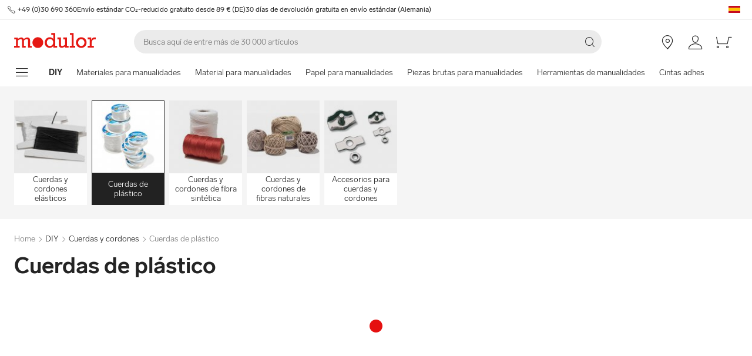

--- FILE ---
content_type: text/html; charset=utf-8
request_url: https://www.modulor.de/es/cuerdas-y-cordones/cuerdas-de-plastico/
body_size: 27165
content:
<!DOCTYPE html><html lang="es"><head><script>(function(w,i,g){w[g]=w[g]||[];if(typeof w[g].push=='function')w[g].push(i)})
(window,'GTM-PMBD4F','google_tags_first_party');</script><script>(function(w,d,s,l){w[l]=w[l]||[];(function(){w[l].push(arguments);})('set', 'developer_id.dYzg1YT', true);
		w[l].push({'gtm.start':new Date().getTime(),event:'gtm.js'});var f=d.getElementsByTagName(s)[0],
		j=d.createElement(s);j.async=true;j.src='/y3go/';
		f.parentNode.insertBefore(j,f);
		})(window,document,'script','dataLayer');</script><meta name="viewport" content="width=device-width"/><meta charSet="utf-8"/><title>Comprar Cuerdas de plástico online | Modulor</title><meta name="description" content="Comprar Cuerdas de plástico online en Modulor. ✓ Alta Calidad"/><link rel="alternate" hrefLang="de" href="https://www.modulor.de/seile-schnuere/kunststoff-schnuere/"/><link rel="alternate" hrefLang="en" href="https://www.modulor.de/en/ropes-cords/plastic-cords/"/><link rel="alternate" hrefLang="es" href="https://www.modulor.de/es/cuerdas-y-cordones/cuerdas-de-plastico/"/><link rel="alternate" hrefLang="it" href="https://www.modulor.de/it/corde-e-fili/fili-di-plastica/"/><link rel="alternate" hrefLang="x-default" href="https://www.modulor.de/en/ropes-cords/plastic-cords/"/><meta name="robots" content="index,follow"/><link rel="preconnect" href="https://dev.visualwebsiteoptimizer.com"/><script type="application/ld+json">{"@context":"https://schema.org","@type":"BreadcrumbList","itemListElement":[{"@type":"ListItem","position":1,"name":"DIY","item":"https://www.modulor.de//es/diy/"},{"@type":"ListItem","position":2,"name":"Cuerdas y cordones","item":"https://www.modulor.de//es/cuerdas-y-cordones/"},{"@type":"ListItem","position":3,"name":"Cuerdas de plástico","item":"https://www.modulor.de//es/cuerdas-y-cordones/cuerdas-de-plastico/"}]}</script><meta name="next-head-count" content="15"/><link rel="shortcut icon" type="image/x-icon" href="https://static.modulor.de/react/1661/static/favicon.ico"/><link rel="preconnect" href="https://www.googletagmanager.com"/><link rel="preconnect" href="https://www.google-analytics.com"/><link rel="preconnect" href="https://connect.facebook.net"/><link rel="preconnect" href="https://www.facebook.com"/><link rel="preconnect" href="https://gql.modulor.de"/><link rel="preconnect" href="https://cdn.modulor.de"/><link rel="preconnect" href="https://connect.nosto.com"/><script type="text/plain" data-usercentrics="Google Maps" src="https://apis.google.com/js/platform.js?onload=renderBadge" async="" defer=""></script><script async="" type="text/javascript" id="trustedScript" src="https://widgets.trustedshops.com/js/XFE8C4716A2CFADEAE5CDBD374AF49C97.js" data-desktop-enable-custom="true" data-mobile-enable-custom="true" data-mobile-disable-reviews="true"></script><script async="" defer="" type="text/javascript" src="https://integrations.etrusted.com/applications/widget.js/v2"></script><link rel="preload" href="https://static.modulor.de/react/1661/_next/static/media/83b8c90013e24c51-s.p.woff2" as="font" type="font/woff2" crossorigin="anonymous" data-next-font="size-adjust"/><link rel="preload" href="https://static.modulor.de/react/1661/_next/static/media/df373cb3cda80d97-s.p.woff2" as="font" type="font/woff2" crossorigin="anonymous" data-next-font="size-adjust"/><link rel="preload" href="https://static.modulor.de/react/1661/_next/static/media/d50adb152873a47f-s.p.woff2" as="font" type="font/woff2" crossorigin="anonymous" data-next-font="size-adjust"/><link rel="preload" href="https://static.modulor.de/react/1661/_next/static/media/27663a41c2720376-s.p.woff2" as="font" type="font/woff2" crossorigin="anonymous" data-next-font="size-adjust"/><link rel="preload" href="https://static.modulor.de/react/1661/_next/static/media/253eaaace6601e53-s.p.woff2" as="font" type="font/woff2" crossorigin="anonymous" data-next-font="size-adjust"/><link rel="preload" href="https://static.modulor.de/react/1661/_next/static/media/f0d131f92609c4a0-s.p.woff2" as="font" type="font/woff2" crossorigin="anonymous" data-next-font="size-adjust"/><link rel="preload" href="https://static.modulor.de/react/1661/_next/static/css/793b140a8d8c6bff.css" as="style" crossorigin="anonymous"/><link rel="stylesheet" href="https://static.modulor.de/react/1661/_next/static/css/793b140a8d8c6bff.css" crossorigin="anonymous" data-n-g=""/><link rel="preload" href="https://static.modulor.de/react/1661/_next/static/css/058d1d35cabb228e.css" as="style" crossorigin="anonymous"/><link rel="stylesheet" href="https://static.modulor.de/react/1661/_next/static/css/058d1d35cabb228e.css" crossorigin="anonymous" data-n-p=""/><link rel="preload" href="https://static.modulor.de/react/1661/_next/static/css/768995ebe2119493.css" as="style" crossorigin="anonymous"/><link rel="stylesheet" href="https://static.modulor.de/react/1661/_next/static/css/768995ebe2119493.css" crossorigin="anonymous"/><link rel="preload" href="https://static.modulor.de/react/1661/_next/static/css/7510237bf1d4b509.css" as="style" crossorigin="anonymous"/><link rel="stylesheet" href="https://static.modulor.de/react/1661/_next/static/css/7510237bf1d4b509.css" crossorigin="anonymous"/><link rel="preload" href="https://static.modulor.de/react/1661/_next/static/css/e8a763b662654a5b.css" as="style" crossorigin="anonymous"/><link rel="stylesheet" href="https://static.modulor.de/react/1661/_next/static/css/e8a763b662654a5b.css" crossorigin="anonymous"/><link rel="preload" href="https://static.modulor.de/react/1661/_next/static/css/3f87b2bfbc058aed.css" as="style" crossorigin="anonymous"/><link rel="stylesheet" href="https://static.modulor.de/react/1661/_next/static/css/3f87b2bfbc058aed.css" crossorigin="anonymous"/><link rel="preload" href="https://static.modulor.de/react/1661/_next/static/css/a0f6a46f441728d1.css" as="style" crossorigin="anonymous"/><link rel="stylesheet" href="https://static.modulor.de/react/1661/_next/static/css/a0f6a46f441728d1.css" crossorigin="anonymous"/><link rel="preload" href="https://static.modulor.de/react/1661/_next/static/css/c7ed77f4e160567f.css" as="style" crossorigin="anonymous"/><link rel="stylesheet" href="https://static.modulor.de/react/1661/_next/static/css/c7ed77f4e160567f.css" crossorigin="anonymous"/><noscript data-n-css=""></noscript><script defer="" crossorigin="anonymous" nomodule="" src="https://static.modulor.de/react/1661/_next/static/chunks/polyfills-42372ed130431b0a.js"></script><script defer="" src="https://static.modulor.de/react/1661/_next/static/chunks/4483.30e0b817ee0eb483.js" crossorigin="anonymous"></script><script defer="" src="https://static.modulor.de/react/1661/_next/static/chunks/7346.772eb348fcc8ecf3.js" crossorigin="anonymous"></script><script defer="" src="https://static.modulor.de/react/1661/_next/static/chunks/4301.de563b42472923ee.js" crossorigin="anonymous"></script><script defer="" src="https://static.modulor.de/react/1661/_next/static/chunks/6394.3e9ed3607bcc24fb.js" crossorigin="anonymous"></script><script defer="" src="https://static.modulor.de/react/1661/_next/static/chunks/1087.b96959f67774cda2.js" crossorigin="anonymous"></script><script defer="" src="https://static.modulor.de/react/1661/_next/static/chunks/2556.809e8cd7a0b0cba4.js" crossorigin="anonymous"></script><script defer="" src="https://static.modulor.de/react/1661/_next/static/chunks/4563.33b4b4fbb3135190.js" crossorigin="anonymous"></script><script defer="" src="https://static.modulor.de/react/1661/_next/static/chunks/333.aa752a9c45dbea61.js" crossorigin="anonymous"></script><script defer="" src="https://static.modulor.de/react/1661/_next/static/chunks/7589.ab5871eae60fc7d5.js" crossorigin="anonymous"></script><script defer="" src="https://static.modulor.de/react/1661/_next/static/chunks/7159.32bf670bccd5e3d3.js" crossorigin="anonymous"></script><script defer="" src="https://static.modulor.de/react/1661/_next/static/chunks/2925.6d82811dbbe8b0f4.js" crossorigin="anonymous"></script><script defer="" src="https://static.modulor.de/react/1661/_next/static/chunks/3220.f7e5619a66f8c55d.js" crossorigin="anonymous"></script><script defer="" src="https://static.modulor.de/react/1661/_next/static/chunks/6480.b3dbb214bf2aa0cb.js" crossorigin="anonymous"></script><script src="https://static.modulor.de/react/1661/_next/static/chunks/webpack-72272a95ec24eb79.js" defer="" crossorigin="anonymous"></script><script src="https://static.modulor.de/react/1661/_next/static/chunks/framework-da27f7ca4b93e2a2.js" defer="" crossorigin="anonymous"></script><script src="https://static.modulor.de/react/1661/_next/static/chunks/main-c5975401a5d28dda.js" defer="" crossorigin="anonymous"></script><script src="https://static.modulor.de/react/1661/_next/static/chunks/pages/_app-ba29d333ec99187a.js" defer="" crossorigin="anonymous"></script><script src="https://static.modulor.de/react/1661/_next/static/chunks/6388-27822634d4f3cc32.js" defer="" crossorigin="anonymous"></script><script src="https://static.modulor.de/react/1661/_next/static/chunks/5885-7c5c95199c958898.js" defer="" crossorigin="anonymous"></script><script src="https://static.modulor.de/react/1661/_next/static/chunks/1226-19fc01ff0bf0823f.js" defer="" crossorigin="anonymous"></script><script src="https://static.modulor.de/react/1661/_next/static/chunks/pages/%5B%5B...path%5D%5D-ade9adcdc91fd88c.js" defer="" crossorigin="anonymous"></script><script src="https://static.modulor.de/react/1661/_next/static/32e3a0b48794755b/_buildManifest.js" defer="" crossorigin="anonymous"></script><script src="https://static.modulor.de/react/1661/_next/static/32e3a0b48794755b/_ssgManifest.js" defer="" crossorigin="anonymous"></script></head><body><div id="__next"><main class="__variable_36eef7"><div id="notificationRoot"> </div><div id="modalRoot"> </div><div class="Header_preheader__54tBs"><div class="Header_left__KzXTr"><span style="display:flex"><i class="icon-phone Icon_icon__xKfl_" title="" style="font-size:16px"></i><a href="tel:+49 (0)30 690 360" target="_blank" rel="noreferrer" class="link inlined"> <!-- -->+49 (0)30 690 360</a></span><a href="" target="_blank" rel="noreferrer" class="link inlined"><span>Envío estándar CO₂-reducido gratuito desde 89 € (DE)</span></a><a href="" target="_blank" rel="noreferrer" class="link inlined"><span>30 días de devolución gratuita en envío estándar (Alemania)</span></a></div><div class="Header_right__ADo0x"><span class="Header_language-container__Nv3aZ"><button type="button" title="Idiomas" class="button ghost small no-hover"><svg width="24" height="24" viewBox="0 0 24 24" xmlns="http://www.w3.org/2000/svg" xmlns:xlink="http://www.w3.org/1999/xlink"><desc>flag_es_1px</desc><polygon fill="#C60B1E" points="22 14.5 22 18 2 18 2 14.5"></polygon><polygon fill="#C60B1E" points="2 6 22 6 22 9.5 2 9.5"></polygon><rect fill="#FFC400" x="2" y="9.5" width="20" height="5"></rect></svg></button></span></div></div><header class="Header_desktop-header__9apFs Header_sticky__9Q7w6"><div class="Header_first-row__13ENt"><div class="Header_logo-container__yPlcF"><a href="" target="_blank" rel="noreferrer" class="link" aria-label="Home"><svg height="30px" width="140px" xmlns="http://www.w3.org/2000/svg" viewBox="0 0 133 24"><path fill="#E51813" d="M122.2 20.6H119v2.8h10v-2.8h-3.5v-4.7c0-3.7 1.1-5.8 4.9-5.8h1.7V6.9H130c-2 0-4.1 1.2-5.1 3.9h-.1V7.1H119V10h3.3v10.6zm-18.7-5.3c0-3.1 2.2-5.5 5.1-5.5 2.9 0 5.1 2.4 5.1 5.5 0 3.2-2.2 5.5-5.1 5.5-2.9 0-5.1-2.3-5.1-5.5m-3.5 0c0 4.9 3.7 8.6 8.6 8.6 4.9 0 8.6-3.7 8.6-8.6s-3.7-8.6-8.6-8.6c-4.9 0-8.6 3.7-8.6 8.6m-6.9 5.3h-3v2.8h8.7v-2.8h-2.5V0h-6.1v2.8h2.9v17.8zm-4.8 0h-2.8V7.1h-6V10h2.8v8.8c-1.4 1.3-3.3 2.1-4.7 2.1-1.2 0-1.9-.7-1.9-2.4V7.1h-5.6V10h2.3v8.7c0 3.4 1.6 5 4.5 5 1.7 0 3.5-.7 5.3-2.1v1.9h6v-2.9zm-35.4-5.3c0-3.2 2.2-5.7 5.1-5.7 3.1 0 5.2 2.2 5.2 5.5S61 20.9 58 20.9s-5.1-2.3-5.1-5.6m16.6 5.3h-3V0h-6.3v2.8h3.1v6.5c-1.6-1.7-3.5-2.6-5.7-2.6-4.6 0-8.1 3.8-8.1 8.7 0 5.8 4.3 8.4 8 8.4 2.3 0 4.1-.9 5.8-2.7v2.4h6.2v-2.9zM3 20.6H0v2.8h9v-2.8H6.2v-8.8c2-1.4 3.4-2 4.6-2 1 0 2 .6 2 2.3v11.3h6v-2.8H16v-8.8c1.6-1.3 3.3-2.1 4.6-2.1 1.2 0 2 .8 2 2.4v11.4h6v-2.8h-2.8v-9.2c0-2.8-1.7-4.5-4.3-4.5-1.9 0-3.5.7-5.9 2.6-.7-1.7-2.1-2.6-3.9-2.6-1.8 0-3.6.8-5.5 2.3v-2h-6V10H3v10.6zM38.4 24c4.8 0 8.7-3.9 8.7-8.7 0-4.8-3.9-8.7-8.7-8.7-4.8 0-8.7 3.9-8.7 8.7 0 4.8 3.9 8.7 8.7 8.7"></path></svg></a></div><div class="Header_search-container__KAVk6"><div class="Search_search__8zDgT"><input aria-label="Buscar" autoComplete="off" data-cy="search-input" name="searchparam" placeholder="Busca aquí de entre más de 30 000 artículos" spellcheck="false" type="search" value=""/><i class="icon-magnifier" title="Buscar"></i></div></div><a href="" target="_blank" rel="noreferrer" class="link Header_icon-link__F_D49" aria-label=""><i class="Header_link-icon__GkklG
                 undefined
                 " title=""></i><span class="Header_icon-link-text__tOLdV "></span></a><a href="" target="_blank" rel="noreferrer" class="link Header_icon-link__F_D49" aria-label=""><i class="Header_link-icon__GkklG
                 undefined
                 " title=""></i><span class="Header_icon-link-text__tOLdV "></span></a><a href="" target="_blank" rel="noreferrer" class="link Header_icon-link__F_D49" aria-label=""><i class="Header_link-icon__GkklG
                 icon-location
                 hide-desktopHD" title=""></i><span class="Header_icon-link-text__tOLdV hide-desktop"></span></a><a href="" target="_blank" rel="noreferrer" class="link Header_icon-link__F_D49" aria-label=""><i class="Header_link-icon__GkklG
                 icon-avatar
                 " title=""></i></a><a href="" target="_blank" rel="noreferrer" class="link Header_icon-link__F_D49" aria-label=""><i class="Header_link-icon__GkklG
                 icon-cart
                 " title=""></i></a></div><nav class="Header_second-row___f_sA"><button type="button" class="button large ghost no-hover" aria-label="mostrar menú de navegación" aria-expanded="false"><i class="icon-burger-menu Icon_icon__xKfl_" title="" style="font-size:32px"></i></button><a class="link Header_link__suN3m" aria-label="Home" href="/es/diy/"><strong>DIY</strong></a><div class="Header_categories-container__D9Tpa"><div class="Header_category__WFzhf " data-cy="NavBar-category"><a tabindex="-1" href="/es/materiales-para-manualidades/">Materiales para manualidades</a></div><div class="Header_category__WFzhf " data-cy="NavBar-category"><a tabindex="-1" href="/es/material-para-manualidades/">Material para manualidades</a></div><div class="Header_category__WFzhf " data-cy="NavBar-category"><a tabindex="-1" href="/es/papel-para-manualidades/">Papel para manualidades</a></div><div class="Header_category__WFzhf " data-cy="NavBar-category"><a tabindex="-1" href="/es/piezas-brutas-para-manualidades/">Piezas brutas para manualidades</a></div><div class="Header_category__WFzhf " data-cy="NavBar-category"><a tabindex="-1" href="/es/herramientas-de-manualidades/">Herramientas de manualidades</a></div><div class="Header_category__WFzhf " data-cy="NavBar-category"><a tabindex="-1" href="/es/cintas-adhesivas/">Cintas adhesivas</a></div><div class="Header_category__WFzhf " data-cy="NavBar-category"><a tabindex="-1" href="/es/merceria/">Mercería</a></div><div class="Header_category__WFzhf " data-cy="NavBar-category"><a tabindex="-1" href="/es/telas/">Telas</a></div><div class="Header_category__WFzhf " data-cy="NavBar-category"><a tabindex="-1" href="/es/decoracion/">Decoración</a></div><div class="Header_category__WFzhf " data-cy="NavBar-category"><a tabindex="-1" href="/es/cintas/">Cintas</a></div><div class="Header_category__WFzhf " data-cy="NavBar-category"><a tabindex="-1" href="/es/cadenas/">Cadenas</a></div><div class="Header_category__WFzhf " data-cy="NavBar-category"><a tabindex="-1" href="/es/piezas-pequenas/">Piezas pequeñas</a></div><div class="Header_category__WFzhf " data-cy="NavBar-category"><a tabindex="-1" href="/es/tubos-flexibles/">Tubos Flexibles</a></div><div class="Header_category__WFzhf Header_active__v7PU5" data-cy="NavBar-category"><a tabindex="-1" href="/es/cuerdas-y-cordones/">Cuerdas y cordones</a></div></div><div class="Header_new-container__eZZhz"><a href="" target="_blank" rel="noreferrer" class="link"></a></div><div class="Header_sale-container__cwJ85"><a href="" target="_blank" rel="noreferrer" class="link"></a></div></nav></header><div class="Header_shadow__j_KA9" style="height:0"></div><div></div><div id="56957"><div class="SubHeader_container__vowTZ " style="margin-bottom:24px"><div class="HorizontalList_container__vUkyv" data-cy="HorizontalList-container"><div class="HorizontalList_content__8iae1 
          HorizontalList_native-scroll-mobile__J_RBN"><div class="SubHeader_tiles__MD4xx"><div class="HoverTile_tile__PiO_E undefined" data-cy="HoverTile"><a class="link inlined" href="/es/cuerdas-y-cordones/cuerdas-y-cordones-elasticos/"><div><picture class="Image_image__ObZHz undefined"><source srcSet="https://cdn.modulor.de/category/58213187d837c57c0cca56ead3616c63_120_120.jpg 120w, https://cdn.modulor.de/category/58213187d837c57c0cca56ead3616c63_240_240.jpg 240w" sizes="120px"/><img src="https://cdn.modulor.de/category/58213187d837c57c0cca56ead3616c63_120_120.jpg" alt="Imagen de categoría para: + Cuerdas y cordones elásticos" loading="lazy" style="object-position:center;aspect-ratio:1 / 1;filter:brightness(1);object-fit:contain"/></picture></div><span>Cuerdas y cordones elásticos</span></a></div><div class="HoverTile_tile__PiO_E HoverTile_selected__JTBSO" data-cy="HoverTile"><a class="link inlined" href="/es/cuerdas-y-cordones/cuerdas-de-plastico/"><div><picture class="Image_image__ObZHz undefined"><source srcSet="https://cdn.modulor.de/category/04d6a4507db8e4517b84dcb2e171644d_120_120.jpg 120w, https://cdn.modulor.de/category/04d6a4507db8e4517b84dcb2e171644d_240_240.jpg 240w" sizes="120px"/><img src="https://cdn.modulor.de/category/04d6a4507db8e4517b84dcb2e171644d_120_120.jpg" alt="Imagen de categoría para: + Cuerdas de plástico" loading="lazy" style="object-position:center;aspect-ratio:1 / 1;filter:brightness(1);object-fit:contain"/></picture></div><span>Cuerdas de plástico</span></a></div><div class="HoverTile_tile__PiO_E undefined" data-cy="HoverTile"><a class="link inlined" href="/es/cuerdas-y-cordones/cuerdas-y-cordones-de-fibra-sintetica/"><div><picture class="Image_image__ObZHz undefined"><source srcSet="https://cdn.modulor.de/category/a6979c6617dac66333270021f1046b36_120_120.jpg 120w, https://cdn.modulor.de/category/a6979c6617dac66333270021f1046b36_240_240.jpg 240w" sizes="120px"/><img src="https://cdn.modulor.de/category/a6979c6617dac66333270021f1046b36_120_120.jpg" alt="Imagen de categoría para: + Cuerdas y cordones de fibra sintética" loading="lazy" style="object-position:center;aspect-ratio:1 / 1;filter:brightness(1);object-fit:contain"/></picture></div><span>Cuerdas y cordones de fibra sintética</span></a></div><div class="HoverTile_tile__PiO_E undefined" data-cy="HoverTile"><a class="link inlined" href="/es/cuerdas-y-cordones/cuerdas-y-cordones-de-fibras-naturales/"><div><picture class="Image_image__ObZHz undefined"><source srcSet="https://cdn.modulor.de/category/9e37decad4f4498aa4a20260f758affc_120_120.jpg 120w, https://cdn.modulor.de/category/9e37decad4f4498aa4a20260f758affc_240_240.jpg 240w" sizes="120px"/><img src="https://cdn.modulor.de/category/9e37decad4f4498aa4a20260f758affc_120_120.jpg" alt="Imagen de categoría para: + Cuerdas y cordones de fibras naturales" loading="lazy" style="object-position:center;aspect-ratio:1 / 1;filter:brightness(1);object-fit:contain"/></picture></div><span>Cuerdas y cordones de fibras naturales</span></a></div><div class="HoverTile_tile__PiO_E undefined" data-cy="HoverTile"><a class="link inlined" href="/es/cuerdas-y-cordones/accesorios-para-cuerdas-y-cordones/"><div><picture class="Image_image__ObZHz undefined"><source srcSet="https://cdn.modulor.de/category/6600fff04bbbc3d2d6634c75f8a709fb_120_120.jpg 120w, https://cdn.modulor.de/category/6600fff04bbbc3d2d6634c75f8a709fb_240_240.jpg 240w" sizes="120px"/><img src="https://cdn.modulor.de/category/6600fff04bbbc3d2d6634c75f8a709fb_120_120.jpg" alt="Imagen de categoría para: + Accesorios para cuerdas y cordones" loading="lazy" style="object-position:center;aspect-ratio:1 / 1;filter:brightness(1);object-fit:contain"/></picture></div><span>Accesorios para cuerdas y cordones</span></a></div></div></div></div></div></div><div id="56958"><div class="" style="margin-bottom:0px"><div class="Breadcrumbs_breadcrumbs__JfK_a Breadcrumbs_withMargin__QUC0r"><span>Home</span><i class="Breadcrumbs_chevron__5kZFq icon-chevron-right"></i><a class="link inlined" href="/es/diy/">DIY</a><i class="Breadcrumbs_chevron__5kZFq icon-chevron-right"></i><a class="link inlined" href="/es/cuerdas-y-cordones/">Cuerdas y cordones</a><i class="Breadcrumbs_chevron__5kZFq icon-chevron-right"></i><span>Cuerdas de plástico</span></div></div></div><div id="56959"><div class="" style="padding-bottom:32px"><h1 class="TitleText_title__tSk28" id="56959">Cuerdas de plástico</h1></div></div><div id="56960"><div class="" style="margin-bottom:64px"><div style="min-height:2978px"><div class="Loader_container__pZ44U Loader_small__cIjVT"><div class="Loader_loader__GrUtG"><div class="Loader_icon__8dLa7" style="animation-delay:1s"></div></div></div></div></div></div><div id="56961"><div class="Nosto_placeholderHeight__csXhh"></div></div><div id="56962"><div class="Nosto_placeholderHeight__csXhh"></div></div><div></div><footer class="Footer_container__7AGDW"><div class="Footer_usps__2xymZ hide-tablet hide-mobile"><div style="background-color:#F5F5F5;text-align:center;display:flex;flex-direction:column;align-items:center"><div class="Footer_title__7ywZX">Amamos el material</div><picture class="Image_image__ObZHz "><source srcSet="https://cdn.modulor.de/static/heart_brush_72_72.png 1x, https://cdn.modulor.de/static/heart_brush_144_144.png 2x" media="(min-width: 80.1em)"/><source srcSet="https://cdn.modulor.de/static/heart_brush_72_72.png 1x, https://cdn.modulor.de/static/heart_brush_144_144.png 2x" media="(min-width: 48.1em)"/><img src="https://cdn.modulor.de/static/heart_brush_72_72.png" alt="" loading="lazy" style="object-position:center center;width:72px;height:72px;filter:brightness(1);object-fit:cover"/></picture><div class="Footer_text__zmW1j"><p>Ya sea diseño, arquitectura, construcción de modelos, DIY, arte o papelería. Más de 30.000 artículos que harán que su corazón creativo lata con más fuerza. Para los profesionales. Y para todos los que quieren serlo.</p></div></div><div style="background-color:#F5F5F5;text-align:center;display:flex;flex-direction:column;align-items:center"><div class="Footer_title__7ywZX">Inspirador e individualizado</div><picture class="Image_image__ObZHz "><source srcSet="https://cdn.modulor.de/static/bulb_brush_72_72.png 1x, https://cdn.modulor.de/static/bulb_brush_144_144.png 2x" media="(min-width: 80.1em)"/><source srcSet="https://cdn.modulor.de/static/bulb_brush_72_72.png 1x, https://cdn.modulor.de/static/bulb_brush_144_144.png 2x" media="(min-width: 48.1em)"/><img src="https://cdn.modulor.de/static/bulb_brush_72_72.png" alt="" loading="lazy" style="object-position:center center;width:72px;height:72px;filter:brightness(1);object-fit:cover"/></picture><div class="Footer_text__zmW1j"><p>Sobre la pista de las tendencias mundiales en material. En Modulor siempre puede descubrir nuevos productos de alta calidad. De todas las formas y colores posibles, y en muchos casos incluso fabricados a medida.</p></div></div><div style="background-color:#F5F5F5;text-align:center;display:flex;flex-direction:column;align-items:center"><div class="Footer_title__7ywZX">Pago ómodo</div><picture class="Image_image__ObZHz "><source srcSet="https://cdn.modulor.de/static/payment_brush_72_72.png 1x, https://cdn.modulor.de/static/payment_brush_144_144.png 2x" media="(min-width: 80.1em)"/><source srcSet="https://cdn.modulor.de/static/payment_brush_72_72.png 1x, https://cdn.modulor.de/static/payment_brush_144_144.png 2x" media="(min-width: 48.1em)"/><img src="https://cdn.modulor.de/static/payment_brush_72_72.png" alt="" loading="lazy" style="object-position:center center;width:72px;height:72px;filter:brightness(1);object-fit:cover"/></picture><div class="Footer_text__zmW1j"><p>Es muy sencillo pagar en Modulor con Paypal, tarjeta de crédito y/o débito. ¿Quiere pagar después de la entrega? No hay problema, seleccionar la opción compra a cuenta.</p></div></div><div style="background-color:#F5F5F5;text-align:center;display:flex;flex-direction:column;align-items:center"><div class="Footer_title__7ywZX">Envío más rápido</div><picture class="Image_image__ObZHz "><source srcSet="https://cdn.modulor.de/static/truck_brush_72_72.png 1x, https://cdn.modulor.de/static/truck_brush_144_144.png 2x" media="(min-width: 80.1em)"/><source srcSet="https://cdn.modulor.de/static/truck_brush_72_72.png 1x, https://cdn.modulor.de/static/truck_brush_144_144.png 2x" media="(min-width: 48.1em)"/><img src="https://cdn.modulor.de/static/truck_brush_72_72.png" alt="" loading="lazy" style="object-position:center center;width:72px;height:72px;filter:brightness(1);object-fit:cover"/></picture><div class="Footer_text__zmW1j"><p>Gracias a nuestros colaboradores transportistas hacemos las entregas de forma fácil y rápida, incluso en el mismo día si así lo desea para dentro de Berlín. A partir de 89 €, el envío estándar sin coste para el clima (DE) es gratuito.</p></div></div><div style="background-color:#F5F5F5;text-align:center;display:flex;flex-direction:column;align-items:center"><div class="Footer_title__7ywZX">Original Berlinés</div><picture class="Image_image__ObZHz "><source srcSet="https://cdn.modulor.de/static/bear_brush_72_72.png 1x, https://cdn.modulor.de/static/bear_brush_144_144.png 2x" media="(min-width: 80.1em)"/><source srcSet="https://cdn.modulor.de/static/bear_brush_72_72.png 1x, https://cdn.modulor.de/static/bear_brush_144_144.png 2x" media="(min-width: 48.1em)"/><img src="https://cdn.modulor.de/static/bear_brush_72_72.png" alt="" loading="lazy" style="object-position:center center;width:72px;height:72px;filter:brightness(1);object-fit:cover"/></picture><div class="Footer_text__zmW1j"><p>En nuestra tienda de Berlin-Kreuzberg puede ver todos los productos y experimentar más ideas. A lo largo de más de 3.000 m² repartidos en 2 plantas.</p></div></div></div><div class=" Footer_newsletterPlaceholder__3EIzP"></div><div class="Footer_gray__ESLE9"><div class="Footer_list-elements__i1xd9 Footer_with-titles__Do6n4
   Footer_first__UBe48"><div class="Footer_element__CHu2S Footer_left__fTz49"><button class="Footer_button__h61b6" aria-controls="Acerca de Modulor-content" aria-expanded="false" id="Acerca de Modulor-header"><div class="Footer_title__7ywZX">Acerca de Modulor<i class="icon-chevron-up Footer_down__duJRL" title=""></i></div></button><div aria-labelledby="Acerca de Modulor-header" class="Footer_accordion-content__RJX0N Footer_vertical__eHin2 Footer_closed__vMXKX" id="Acerca de Modulor-content" style="flex-direction:column"><div class="Footer_entry__7p4PT Footer_has-no-icon__G75Tp
          "><a class="link inlined" href="/es/store-berlin/"><span class="Footer_entry-text__e_4En">Tienda a Berlin</span></a></div><div class="Footer_entry__7p4PT Footer_has-no-icon__G75Tp
          "><a class="link inlined" href="/es/biblioteca-de-materiales/"><span class="Footer_entry-text__e_4En">Biblioteca de materiales</span></a></div><div class="Footer_entry__7p4PT Footer_has-no-icon__G75Tp
          "><a class="link inlined" href="/es/trabajos/"><span class="Footer_entry-text__e_4En">Trabajos</span></a></div><div class="Footer_entry__7p4PT Footer_has-no-icon__G75Tp
          "><a class="link inlined" href="/es/newsletter/"><span class="Footer_entry-text__e_4En">Boletín de noticias</span></a></div></div></div><div class="Footer_element__CHu2S Footer_left__fTz49"><button class="Footer_button__h61b6" aria-controls="Servicio-content" aria-expanded="false" id="Servicio-header"><div class="Footer_title__7ywZX">Servicio<i class="icon-chevron-up Footer_down__duJRL" title=""></i></div></button><div aria-labelledby="Servicio-header" class="Footer_accordion-content__RJX0N Footer_vertical__eHin2 Footer_closed__vMXKX" id="Servicio-content" style="flex-direction:column"><div class="Footer_entry__7p4PT Footer_has-no-icon__G75Tp
          "><a class="link inlined" href="/es/pedido-y-envio/"><span class="Footer_entry-text__e_4En">Pedido & Envío</span></a></div><div class="Footer_entry__7p4PT Footer_has-no-icon__G75Tp
          "><a class="link inlined" href="/es/pedido-y-envio/#73623"><span class="Footer_entry-text__e_4En">Recogida en tienda</span></a></div><div class="Footer_entry__7p4PT Footer_has-no-icon__G75Tp
          "><a class="link inlined" href="/es/pago/"><span class="Footer_entry-text__e_4En">Pago</span></a></div><div class="Footer_entry__7p4PT Footer_has-no-icon__G75Tp
          "><a class="link inlined" href="/es/bono-modulor.html"><span class="Footer_entry-text__e_4En">Vales</span></a></div><div class="Footer_entry__7p4PT Footer_has-no-icon__G75Tp
          "><a class="link inlined" href="/es/devolucion/"><span class="Footer_entry-text__e_4En">Devolución</span></a></div><div class="Footer_entry__7p4PT Footer_has-no-icon__G75Tp
          "><a class="link inlined" href="/es/dimensiones-abreviaturas/"><span class="Footer_entry-text__e_4En">Medidas y abreviaturas</span></a></div></div></div><div class="Footer_element__CHu2S Footer_left__fTz49"><button class="Footer_button__h61b6" aria-controls="Personalización-content" aria-expanded="false" id="Personalización-header"><div class="Footer_title__7ywZX">Personalización<i class="icon-chevron-up Footer_down__duJRL" title=""></i></div></button><div aria-labelledby="Personalización-header" class="Footer_accordion-content__RJX0N Footer_vertical__eHin2 Footer_closed__vMXKX" id="Personalización-content" style="flex-direction:column"><div class="Footer_entry__7p4PT Footer_has-no-icon__G75Tp
          "><a class="link inlined" href="/es/tratamiento-individual-del-material/#76031"><span class="Footer_entry-text__e_4En">Corte</span></a></div><div class="Footer_entry__7p4PT Footer_has-no-icon__G75Tp
          "><a class="link inlined" href="/es/tratamiento-individual-del-material/#76004"><span class="Footer_entry-text__e_4En">Perforación</span></a></div><div class="Footer_entry__7p4PT Footer_has-no-icon__G75Tp
          "><a class="link inlined" href="/es/tratamiento-individual-del-material/#76476"><span class="Footer_entry-text__e_4En">Pliegue</span></a></div><div class="Footer_entry__7p4PT Footer_has-no-icon__G75Tp
          "><a class="link inlined" href="/es/marcos/marcos-individuales/"><span class="Footer_entry-text__e_4En">Enmarcado & passepartouts</span></a></div><div class="Footer_entry__7p4PT Footer_has-no-icon__G75Tp
          "><a class="link inlined" href="/es/muebles/"><span class="Footer_entry-text__e_4En">Configurar muebles</span></a></div></div></div><div class="Footer_element__CHu2S Footer_left__fTz49"><button class="Footer_button__h61b6" aria-controls="Profesionales-content" aria-expanded="false" id="Profesionales-header"><div class="Footer_title__7ywZX">Profesionales<i class="icon-chevron-up Footer_down__duJRL" title=""></i></div></button><div aria-labelledby="Profesionales-header" class="Footer_accordion-content__RJX0N Footer_vertical__eHin2 Footer_closed__vMXKX" id="Profesionales-content" style="flex-direction:column"><div class="Footer_entry__7p4PT Footer_has-no-icon__G75Tp
          "><a class="link inlined" href="/es/profesionales/#50556"><span class="Footer_entry-text__e_4En">Contacto</span></a></div><div class="Footer_entry__7p4PT Footer_has-no-icon__G75Tp
          "><a class="link inlined" href="/es/profesionales/#50552"><span class="Footer_entry-text__e_4En">Quotes & Inquiries</span></a></div><div class="Footer_entry__7p4PT Footer_has-no-icon__G75Tp
          "><a class="link inlined" href="/es/profesionales/#50576"><span class="Footer_entry-text__e_4En">Envío de muestras</span></a></div><div class="Footer_entry__7p4PT Footer_has-no-icon__G75Tp
          "><a class="link inlined" href="/es/informacion-servicios/planificacion-de-proyectos/"><span class="Footer_entry-text__e_4En">Planificación de proyectos</span></a></div><div class="Footer_entry__7p4PT Footer_has-no-icon__G75Tp
          "><a class="link inlined" href="/es/informacion-servicios/descargas/"><span class="Footer_entry-text__e_4En">Archivos CAD</span></a></div><div class="Footer_entry__7p4PT Footer_has-no-icon__G75Tp
          "><a class="link inlined" href="/es/profesionales/#50552"><span class="Footer_entry-text__e_4En">Solicitar servicio de montaje de muebles</span></a></div><div class="Footer_entry__7p4PT Footer_has-no-icon__G75Tp
          "><a class="link inlined" href="/es/informacion-servicios/socio-de-muebles/"><span class="Footer_entry-text__e_4En">Conviértase en socio del mueble</span></a></div><div class="Footer_entry__7p4PT Footer_has-no-icon__G75Tp
          "><a class="link inlined" href="/es/profesionales/#76442"><span class="Footer_entry-text__e_4En">Regalos promocionales</span></a></div></div></div><div class="Footer_element__CHu2S Footer_left__fTz49"><button class="Footer_button__h61b6" aria-controls="Contacto-content" aria-expanded="false" id="Contacto-header"><div class="Footer_title__7ywZX">Contacto<i class="icon-chevron-up Footer_down__duJRL" title=""></i></div></button><div aria-labelledby="Contacto-header" class="Footer_accordion-content__RJX0N Footer_vertical__eHin2 Footer_closed__vMXKX" id="Contacto-content" style="flex-direction:column"><div class="Footer_entry__7p4PT Footer_has-icon__Ty4WS
          Footer_sibling-with-icon__FQ_M4"><i class="icon-phone"></i><a href="tel:+4930690360" target="_blank" rel="noreferrer" class="link inlined"><span class="Footer_entry-text__e_4En">+49 (0)30 690 360</span></a></div><div class="Footer_entry__7p4PT Footer_has-no-icon__G75Tp
          Footer_sibling-with-icon__FQ_M4"><span class="Footer_entry-text__e_4En"><span>Lun - Vie </span><span>9:00 - 17:00</span></span></div><div class="Footer_entry__7p4PT Footer_has-icon__Ty4WS
          Footer_sibling-with-icon__FQ_M4"><i class="icon-info-circled"></i><a class="link inlined" href="/es/store-berlin/#80342"><span class="Footer_entry-text__e_4En">Objetos perdidos en la tienda</span></a></div><div class="Footer_entry__7p4PT Footer_has-icon__Ty4WS
          Footer_sibling-with-icon__FQ_M4"><i class="icon-email"></i><a class="link inlined" href="/es/contactar/"><span class="Footer_entry-text__e_4En">Formulario de contacto</span></a></div><div class="Footer_entry__7p4PT Footer_has-icon__Ty4WS
          Footer_sibling-with-icon__FQ_M4"><i class="icon-location"></i><span class="Footer_entry-text__e_4En">Horarios de apertura de tiendas</span></div><div class="Footer_entry__7p4PT Footer_has-no-icon__G75Tp
          Footer_sibling-with-icon__FQ_M4"><span class="Footer_entry-text__e_4En"><span>Lun - Sab </span><span>10:00 - 20:00</span></span></div><div class="Footer_entry__7p4PT Footer_has-no-icon__G75Tp
          Footer_sibling-with-icon__FQ_M4"><span class="Footer_entry-text__e_4En">Cortes diarios hasta las 16:30</span></div></div></div></div></div><div class="Footer_gray__ESLE9"><div class="Footer_list-elements__i1xd9 Footer_with-titles__Do6n4
   "><div class="Footer_element__CHu2S Footer_left__fTz49"><button class="Footer_button__h61b6" aria-controls="Formas de pago-content" aria-expanded="false" id="Formas de pago-header"><div class="Footer_title__7ywZX">Formas de pago<i class="icon-chevron-up Footer_down__duJRL" title=""></i></div></button><div aria-labelledby="Formas de pago-header" class="Footer_accordion-content__RJX0N Footer_horizontal__hV4wj Footer_closed__vMXKX" id="Formas de pago-content" style="flex-direction:row"><div class="Footer_entry__7p4PT"><svg xmlns="http://www.w3.org/2000/svg" viewBox="0 0 71 19" width="71" height="19"><g fill="none"><path fill="#253B80" d="M26.46 4.664h-3.916a.544.544 0 0 0-.538.46l-1.584 10.04a.326.326 0 0 0 .323.378h1.87a.544.544 0 0 0 .537-.46l.427-2.708a.544.544 0 0 1 .538-.46h1.24c2.579 0 4.067-1.248 4.456-3.722.175-1.082.008-1.932-.5-2.528-.556-.654-1.543-1-2.853-1Zm.451 3.668c-.214 1.405-1.287 1.405-2.326 1.405h-.59l.414-2.624a.326.326 0 0 1 .322-.276h.271c.707 0 1.375 0 1.72.403.205.24.268.598.19 1.092Zm11.254-.046H36.29a.326.326 0 0 0-.323.276l-.083.524-.13-.19c-.407-.589-1.312-.786-2.216-.786-2.072 0-3.842 1.57-4.186 3.771-.18 1.098.075 2.148.698 2.88.572.674 1.39.955 2.362.955 1.67 0 2.596-1.074 2.596-1.074l-.084.521a.326.326 0 0 0 .322.378h1.689a.544.544 0 0 0 .538-.46l1.013-6.418a.325.325 0 0 0-.321-.377Zm-2.614 3.65c-.181 1.071-1.031 1.79-2.116 1.79-.544 0-.98-.174-1.259-.505-.277-.329-.382-.796-.294-1.318.169-1.062 1.033-1.804 2.101-1.804.533 0 .966.177 1.25.51.286.338.4.808.318 1.327Zm12.6-3.65h-1.884c-.18 0-.349.09-.45.24l-2.6 3.828-1.1-3.68a.546.546 0 0 0-.523-.388h-1.852a.326.326 0 0 0-.31.432l2.076 6.091-1.951 2.755a.326.326 0 0 0 .266.515h1.882a.543.543 0 0 0 .447-.233l6.268-9.047a.326.326 0 0 0-.268-.513Z"></path><path fill="#179BD7" d="M54.39 4.664h-3.916a.544.544 0 0 0-.537.46l-1.584 10.04a.326.326 0 0 0 .322.378h2.01a.38.38 0 0 0 .375-.322l.45-2.846a.544.544 0 0 1 .537-.46h1.24c2.58 0 4.067-1.248 4.457-3.722.175-1.082.006-1.932-.5-2.528-.556-.654-1.543-1-2.853-1Zm.452 3.668c-.213 1.405-1.287 1.405-2.325 1.405h-.59l.414-2.624a.325.325 0 0 1 .322-.276h.27c.708 0 1.375 0 1.72.403.205.24.268.598.19 1.092Zm11.253-.046h-1.874a.325.325 0 0 0-.322.276l-.083.524-.131-.19c-.406-.589-1.31-.786-2.214-.786-2.073 0-3.842 1.57-4.187 3.771-.178 1.098.075 2.148.698 2.88.573.674 1.39.955 2.362.955 1.67 0 2.596-1.074 2.596-1.074l-.084.521a.326.326 0 0 0 .323.378h1.689a.544.544 0 0 0 .537-.46l1.014-6.418a.327.327 0 0 0-.324-.377Zm-2.614 3.65c-.18 1.071-1.03 1.79-2.115 1.79-.544 0-.98-.174-1.26-.505-.276-.329-.38-.796-.294-1.318.17-1.062 1.034-1.804 2.102-1.804.532 0 .965.177 1.25.51.287.338.4.808.317 1.327Zm4.825-6.996-1.607 10.225a.326.326 0 0 0 .322.377h1.615a.543.543 0 0 0 .538-.46l1.585-10.04a.326.326 0 0 0-.322-.378h-1.81a.327.327 0 0 0-.321.276Z"></path><path fill="#253B80" d="m4.16 17.493.3-1.902-.667-.016H.608L2.82 1.54a.18.18 0 0 1 .18-.154h5.37c1.784 0 3.014.371 3.657 1.104.3.343.493.702.585 1.097.098.415.1.91.004 1.514l-.006.044v.387l.3.171c.23.116.437.274.61.465.258.294.425.667.495 1.11.073.455.049.996-.07 1.61-.138.705-.36 1.32-.66 1.822-.265.45-.62.84-1.045 1.145a4.24 4.24 0 0 1-1.407.635 7.019 7.019 0 0 1-1.76.204h-.417c-.299 0-.59.107-.817.3a1.265 1.265 0 0 0-.426.76l-.032.172-.529 3.352-.024.123c-.006.04-.017.059-.033.072a.089.089 0 0 1-.055.02h-2.58Z"></path><path fill="#179BD7" d="M13.197 5.19a9.393 9.393 0 0 1-.055.315c-.708 3.636-3.132 4.893-6.226 4.893H5.34a.765.765 0 0 0-.756.648l-.807 5.116-.229 1.45a.403.403 0 0 0 .398.467h2.795c.33 0 .612-.24.664-.567l.028-.142.526-3.34.034-.183a.672.672 0 0 1 .664-.568h.418c2.708 0 4.827-1.099 5.447-4.28.259-1.33.125-2.439-.56-3.22a2.672 2.672 0 0 0-.765-.589Z"></path><path fill="#222D65" d="M12.456 4.895a5.587 5.587 0 0 0-.689-.153 8.751 8.751 0 0 0-1.389-.102h-4.21a.671.671 0 0 0-.663.568l-.896 5.672-.025.166a.765.765 0 0 1 .756-.648h1.576c3.094 0 5.518-1.257 6.226-4.893.021-.108.039-.213.055-.315a3.776 3.776 0 0 0-.741-.295Z"></path><path fill="#253B80" d="M5.505 5.208a.67.67 0 0 1 .663-.567h4.21c.499 0 .964.033 1.39.101.287.045.57.113.847.202.21.07.403.151.582.246.211-1.344-.001-2.259-.728-3.087C11.668 1.19 10.222.8 8.372.8h-5.37c-.378 0-.7.275-.76.649L.007 15.629a.462.462 0 0 0 .455.533h3.316l.832-5.282.896-5.672Z"></path></g></svg></div><div class="Footer_entry__7p4PT"><svg width="44px" height="17px" viewBox="0 0 44 17" xmlns="http://www.w3.org/2000/svg"><defs><path d="M22.1809138,9.61750224 C22.1564789,7.69100101 23.8977891,6.61586415 25.2095589,5.97669785 C26.5573382,5.32081292 27.0100274,4.90027493 27.0048832,4.31383664 C26.9945948,3.41617452 25.9297463,3.02007146 24.9330584,3.00463888 C23.1943203,2.97763185 22.1834859,3.47404672 21.3797053,3.849573 L20.7533995,0.918667587 C21.5597522,0.546999459 23.0528549,0.22291514 24.6012578,0.208768602 C28.2356319,0.208768602 30.6135363,2.0028068 30.6263968,4.78453053 C30.6405434,8.31473472 25.7432692,8.51021415 25.7767065,10.0881961 C25.7882809,10.5666063 26.2448283,11.0771677 27.2453743,11.2070587 C27.7405031,11.2726472 29.1075731,11.3228031 30.657262,10.6090459 L31.2655631,13.4447837 C30.4322034,13.7482913 29.3609247,14.0389383 28.027292,14.0389383 C24.606402,14.0389383 22.2002045,12.2204652 22.1809138,9.61750224 M37.1106553,13.794589 C36.4470541,13.794589 35.8876228,13.4074883 35.6381293,12.8133337 L30.44635,0.417108522 L34.078152,0.417108522 L34.8009115,2.41434244 L39.2390662,2.41434244 L39.6583181,0.417108522 L42.8592938,0.417108522 L40.0659956,13.794589 L37.1106553,13.794589 M37.6186446,10.1807917 L38.6667745,5.15748471 L35.7963133,5.15748471 L37.6186446,10.1807917 M17.7774824,13.794589 L14.9147376,0.417108522 L18.3754951,0.417108522 L21.2369539,13.794589 L17.7774824,13.794589 M12.6577218,13.794589 L9.05549888,4.68936292 L7.59840549,12.4313772 C7.42736099,13.2956021 6.75218533,13.794589 6.00241883,13.794589 L0.113600985,13.794589 L0.0312938562,13.4062023 C1.24017981,13.1438483 2.61368002,12.7207382 3.44575365,12.268049 C3.955029,11.9915485 4.10035253,11.7497713 4.26753888,11.0926003 L7.02739979,0.417108522 L10.6849228,0.417108522 L16.292096,13.794589 L12.6577218,13.794589" id="path-1"></path><linearGradient x1="16.148%" y1="39.934%" x2="85.831%" y2="60.549%" id="b"><stop stop-color="#222357" offset="0%"></stop><stop stop-color="#254AA5" offset="100%"></stop></linearGradient></defs><g stroke="none" stroke-width="1" fill="none" fill-rule="evenodd"><g transform="translate(-94.000000, -3.000000)"><g transform="translate(116.142941, 11.710938) scale(-1, 1) rotate(-180) translate(-116.142941, -11.710938) translate(94.642941, 4.210938)"><mask id="a" fill="white"><use xlink:href="#path-1"></use></mask><g mask="url(#a)" fill="url(#b)" fill-rule="nonzero"><g transform="translate(-4.715513, -14.146538)" id="path10283"><polyline points="0.26192529 26.5337606 42.46019 42.0743753 52.0601162 16.0065931 9.86228021 0.465978379"></polyline></g></g></g></g></g></svg></div><div class="Footer_entry__7p4PT"><svg xmlns="http://www.w3.org/2000/svg" viewBox="0 0 32 25" width="32" height="25"><g fill="none"><path fill="#231F20" d="M30.717 24.68a.196.196 0 0 0 .177-.118.197.197 0 0 0-.041-.212.191.191 0 0 0-.136-.056.195.195 0 0 0-.138.056.187.187 0 0 0-.04.062.186.186 0 0 0-.015.075c0 .027.005.052.015.075a.181.181 0 0 0 .102.103.19.19 0 0 0 .076.015Zm0-.44a.248.248 0 0 1 .179.072.243.243 0 0 1 .054.271.257.257 0 0 1-.134.132.252.252 0 0 1-.352-.228.243.243 0 0 1 .154-.228.252.252 0 0 1 .1-.02Zm-23.265-.886c0-.439.287-.799.756-.799.449 0 .752.345.752.799 0 .453-.303.798-.752.798-.47 0-.756-.36-.756-.798ZM9.47 24.6v-2.493h-.543v.303c-.172-.225-.432-.366-.787-.366-.7 0-1.248.548-1.248 1.31s.549 1.31 1.248 1.31c.355 0 .615-.142.787-.366v.302h.543Zm18.323-1.246c0-.439.287-.799.756-.799.45 0 .751.345.751.799 0 .453-.302.798-.75.798-.47 0-.757-.36-.757-.798Zm2.02 1.246v-3.495h-.544v1.305c-.172-.225-.433-.366-.787-.366-.7 0-1.248.548-1.248 1.31s.548 1.31 1.248 1.31c.354 0 .615-.142.787-.366v.302h.543ZM16.2 22.53c.35 0 .574.219.631.604h-1.294c.058-.36.277-.604.663-.604Zm.01-.486c-.73 0-1.241.532-1.241 1.31 0 .793.532 1.31 1.278 1.31.376 0 .72-.095 1.023-.35l-.266-.402a1.192 1.192 0 0 1-.726.26c-.349 0-.667-.16-.745-.61h1.851c.006-.067.011-.136.011-.208-.005-.778-.485-1.31-1.184-1.31Zm6.548 1.31c0-.439.287-.799.757-.799.448 0 .75.345.75.799 0 .453-.302.798-.75.798-.47 0-.757-.36-.757-.798Zm2.019 1.246v-2.493h-.542v.303c-.173-.225-.433-.366-.788-.366-.7 0-1.247.548-1.247 1.31s.548 1.31 1.247 1.31c.355 0 .615-.142.788-.366v.302h.542Zm-5.081-1.246c0 .756.527 1.31 1.33 1.31.376 0 .626-.084.897-.298l-.26-.439a1.096 1.096 0 0 1-.653.225c-.433-.005-.751-.318-.751-.798 0-.48.318-.793.751-.799.235 0 .45.078.653.225l.26-.439c-.27-.213-.521-.297-.897-.297-.803 0-1.33.553-1.33 1.31Zm6.99-1.31a.736.736 0 0 0-.657.366v-.303h-.537V24.6h.543v-1.397c0-.413.177-.642.532-.642.11 0 .224.015.339.062l.167-.51a1.155 1.155 0 0 0-.386-.069Zm-14.535.261c-.26-.172-.62-.26-1.016-.26-.632 0-1.039.302-1.039.797 0 .407.303.658.86.736l.257.037c.297.041.437.12.437.26 0 .193-.198.303-.568.303-.376 0-.647-.12-.83-.26l-.255.421c.297.22.673.324 1.08.324.72 0 1.137-.339 1.137-.814 0-.438-.328-.667-.871-.746l-.256-.037c-.234-.03-.422-.077-.422-.244 0-.183.177-.292.474-.292.319 0 .627.12.778.213l.234-.438Zm6.997-.26a.734.734 0 0 0-.657.365v-.303h-.538V24.6h.543v-1.397c0-.413.177-.642.532-.642.11 0 .224.015.339.062l.167-.51a1.155 1.155 0 0 0-.386-.069Zm-4.628.062h-.886v-.757h-.549v.757h-.505v.495h.505v1.138c0 .579.225.923.866.923.236 0 .507-.073.679-.193l-.157-.464c-.162.093-.339.14-.48.14-.271 0-.36-.167-.36-.417v-1.127h.887v-.495ZM6.414 24.6v-1.565c0-.59-.376-.986-.981-.99-.319-.006-.647.093-.877.443-.172-.277-.443-.444-.824-.444-.266 0-.527.078-.73.37v-.307h-.543V24.6h.548v-1.382c0-.433.24-.663.61-.663.36 0 .543.235.543.658V24.6h.548v-1.382c0-.433.25-.663.61-.663.37 0 .548.235.548.658V24.6h.548Z"></path><path fill="#FF5F00" d="M16.105 3.108a9.375 9.375 0 0 1 3.582 7.38 9.372 9.372 0 0 1-3.356 7.197l-.227.183-.226-.183a9.373 9.373 0 0 1-3.357-7.196 9.373 9.373 0 0 1 3.356-7.196l.228-.185Z"></path><path fill="#EB001B" d="M16.109 3.104a9.351 9.351 0 0 0-5.805-2.008C5.117 1.096.913 5.301.913 10.49c0 5.187 4.204 9.392 9.391 9.392 2.191 0 4.207-.75 5.805-2.008a9.377 9.377 0 0 1-3.588-7.384 9.377 9.377 0 0 1 3.588-7.385Z"></path><path fill="#F79E1B" d="M31.296 10.489c0 5.187-4.205 9.392-9.392 9.392-2.19 0-4.206-.75-5.804-2.008a9.375 9.375 0 0 0 3.587-7.384A9.375 9.375 0 0 0 16.1 3.104a9.354 9.354 0 0 1 5.804-2.008c5.187 0 9.392 4.205 9.392 9.393"></path></g></svg></div><div class="Footer_entry__7p4PT"><svg width="25px" height="25px" viewBox="0 0 25 25" version="1.1" xmlns="http://www.w3.org/2000/svg" xmlns:xlink="http://www.w3.org/1999/xlink"><defs><radialGradient cx="16.268323%" cy="14.8906234%" fx="16.268323%" fy="14.8906234%" r="111.215161%" gradientTransform="translate(0.162683,0.148906),scale(0.997627,1.000000),rotate(46.984236),translate(-0.162683,-0.148906)" id="radialGradient-1"><stop stop-color="#7FD3F3" offset="0%"></stop><stop stop-color="#017CC2" offset="100%"></stop></radialGradient></defs><g id="Symbols" stroke="none" stroke-width="1" fill="none" fill-rule="evenodd"><g transform="translate(0.214609, 0.800000)" fill-rule="nonzero"><polygon fill="#FFFFFF" points="0.021572449 0.0129934592 23.8314028 0.0129934592 23.8314028 23.9119035 0.021572449 23.9119035"></polygon><path d="M23.8314028,13.0280865 L22.5909223,13.0280865 C22.2203893,13.0280865 21.9427264,13.1143231 21.7513001,13.2526806 L21.7513001,13.0280865 L19.9223262,13.0280865 C19.6323438,13.0280865 19.2826592,13.0982131 19.1206102,13.2526806 L19.1206102,13.0280865 L15.8521482,13.0280865 L15.8521482,13.2526806 C15.5905953,13.067888 15.1527787,13.0280865 14.9461901,13.0280865 L12.7883798,13.0280865 L12.7883798,13.2526806 C12.5817909,13.0536732 12.128812,13.0280865 11.8511489,13.0280865 L9.43178602,13.0280865 L8.87835551,13.6270044 L8.36377898,13.0280865 L4.75605643,13.0280865 L4.75605643,16.9343201 L8.29649541,16.9343201 L8.86414071,16.3259256 L9.40146092,16.9324249 L11.5810674,16.9343201 L11.5810674,16.0131995 L11.7980804,16.0131995 C12.0861673,16.0131995 12.4273234,16.0065661 12.7248869,15.8786327 L12.7248869,16.9343201 L14.5301694,16.9343201 L14.5301694,15.9118004 L14.6183014,15.9118004 C14.7282294,15.910853 14.7367583,15.9203293 14.7367583,16.0245713 L14.7367583,16.9343201 L20.2018843,16.9343201 C20.545883,16.9343201 20.916416,16.8452406 21.1163712,16.6869823 L21.1163712,16.9343201 L22.8486845,16.9343201 C23.2078457,16.9343201 23.5632165,16.8821991 23.8314028,16.7552134 L23.8314028,23.9119035 L0.021572449,23.9119035 L0.021572449,12.1164426 L1.16444418,12.1164426 L1.42220633,11.4900426 L1.99838051,11.4900426 L2.25709041,12.1164426 L4.50682316,12.1164426 L4.50682316,11.6397719 L4.70867388,12.11739 L5.87334153,12.11739 L6.07613969,11.6321908 L6.07613969,12.1164426 L11.664461,12.1164426 L11.6635133,11.0939229 L11.7724938,11.0939229 C11.8530444,11.0939229 11.8719973,11.1033995 11.8719973,11.2275422 L11.8719973,12.1164426 L14.7632927,12.1164426 L14.7623449,11.873843 C14.9926252,11.9989332 15.3546294,12.1164426 15.8360382,12.1164426 L17.0518794,12.1164426 L17.3143797,11.4900426 L17.8905539,11.4900426 L18.1492638,12.1164426 L20.4861808,12.1164426 L20.4861808,11.5232106 L20.845342,12.1164426 L22.7226465,12.1164426 L22.7226465,8.21020867 L20.8661905,8.21020867 L20.8661905,8.67076898 L20.5998995,8.21020867 L18.6922699,8.21020867 L18.6922699,8.67076898 L18.4581992,8.21020867 L15.8815255,8.21020867 C15.4474996,8.21020867 15.0655947,8.26801592 14.7623449,8.43480306 L14.7623449,8.21020867 L12.9864395,8.21020867 L12.9864395,8.43480306 C12.7845891,8.2642252 12.5220888,8.21020867 12.2283156,8.21020867 L5.73214102,8.21020867 L5.29242918,9.21756612 L4.84797888,8.21020867 L2.80388724,8.21020867 L2.80388724,8.67076898 L2.57265949,8.21020867 L0.828026633,8.21020867 L0.021572449,10.0628743 L0.021572449,0.0129934898 L23.8314028,0.0129934898 L23.8314028,13.0280865 M22.1294143,11.5649072 L21.1760734,11.5649072 L19.9090589,9.46395612 L19.9100063,11.5649072 L18.5482261,11.5649072 L18.290464,10.9375598 L16.8974112,10.9375598 L16.6405968,11.5649072 L15.8616245,11.5649072 C15.5327884,11.5649072 15.1215061,11.4890948 14.8883829,11.2531289 C14.6533644,11.0133719 14.5339601,10.6940124 14.5339601,10.1841741 C14.5339601,9.76815337 14.607877,9.38814398 14.893121,9.08963265 C15.1082388,8.86693378 15.4503422,8.76174398 15.9118503,8.76174398 L16.5515173,8.76174398 L16.5515173,9.36255704 L15.9251173,9.36160959 C15.6777796,9.36160959 15.5384743,9.39856806 15.4076979,9.52934449 C15.2901885,9.64590612 15.2115334,9.86955245 15.2115334,10.1642734 C15.2115334,10.4627847 15.2702878,10.6769547 15.4020119,10.8209982 C15.5005681,10.9299784 15.6863085,10.9640939 15.8663627,10.9640939 L16.1667695,10.9640939 L17.109686,8.76174398 L18.1066191,8.76174398 L19.2409619,11.4123349 L19.2409619,8.76174398 L20.2634816,8.76174398 L21.4404692,10.7129654 L21.4395214,8.76174398 L22.1294143,8.76174398 L22.1294143,11.5649072 Z M13.5218645,11.5649072 L14.2070189,11.5649072 L14.2070189,8.76079622 L13.5218645,8.76079622 L13.5218645,11.5649072 Z M12.7921702,8.89725857 C12.576105,8.77406357 12.3249762,8.76174398 11.9857157,8.76174398 L10.4438813,8.76174398 L10.4438813,11.5649072 L11.1129257,11.5649072 L11.1129257,10.5442828 L11.8312482,10.5442828 C12.0747955,10.5442828 12.2216819,10.566079 12.3173951,10.6674781 C12.4415379,10.7992019 12.4273231,11.043697 12.4273231,11.2104842 L12.4273231,11.5649072 L13.1011056,11.5649072 L13.1011056,11.0086338 C13.1011056,10.7650864 13.0840479,10.6362055 12.9902302,10.5006906 C12.9333707,10.4191926 12.8073328,10.3187409 12.660446,10.2628295 C12.8367101,10.1936504 13.1371166,9.96337041 13.1371166,9.5189201 C13.1371166,9.20524653 13.007288,9.02140133 12.7921702,8.89725857 M9.98047806,10.9792564 L8.41400449,10.9811519 L8.41400449,10.4258259 L9.94257184,10.4267737 L9.94257184,9.85059949 L8.41400449,9.85059949 L8.41400449,9.34549929 L9.98047806,9.34549929 L9.98047806,8.76174398 L7.7449601,8.76174398 L7.7449601,11.5649072 L9.98047806,11.5649072 L9.98047806,10.9792564 Z M7.24554582,8.76174398 L6.13110367,8.76174398 L5.32559694,10.6627396 L4.45280663,8.76174398 L3.35731776,8.76174398 L3.3582652,11.4132823 L2.22297459,8.76174398 L1.22604153,8.76174398 L0.0272580612,11.5649072 L0.756952347,11.5649072 L1.01376704,10.9375598 L2.4068198,10.9375598 L2.66458194,11.5649072 L4.02636214,11.5649072 L4.02636214,9.36729551 L4.99960347,11.5649072 L5.58809724,11.5649072 L6.55849592,9.37013847 L6.55849592,11.5649072 L7.24554582,11.5649072 L7.24554582,8.76174398 Z M18.0497599,10.3538042 L17.59299,9.2403098 L17.1371682,10.3538042 L18.0497599,10.3538042 Z M12.2567452,9.91124939 C12.166718,9.96526561 12.0577374,9.96905633 11.9288565,9.96905633 L11.1129257,9.96905633 L11.1129257,9.34549929 L11.9383332,9.34549929 C12.05679,9.34549929 12.177142,9.34929 12.2567452,9.3938299 C12.3401388,9.440265 12.394155,9.52650153 12.394155,9.64495837 C12.394155,9.76531041 12.342034,9.86197133 12.2567452,9.91124939 M1.25352367,10.3538042 L1.70934582,9.2403098 L2.16611541,10.3538042 L1.25352367,10.3538042 M23.9773414,15.4995707 C23.9773414,16.0956456 23.6030177,16.3818373 22.9254444,16.3818373 L21.632843,16.3818373 L21.632843,15.7810243 L22.9207062,15.7810243 C23.044849,15.7810243 23.1339285,15.7639665 23.1898402,15.712793 C23.2343801,15.6710963 23.2684956,15.6085509 23.2684956,15.5298958 C23.2684956,15.4465019 23.2343801,15.3839568 23.1869972,15.3441554 C23.1367714,15.3015107 23.0685404,15.284453 22.953874,15.28161 C22.3284217,15.2645522 21.5418683,15.3015107 21.5418683,14.4126104 C21.5418683,14.0108048 21.7967874,13.5786741 22.5008951,13.5786741 L23.8351932,13.5786741 L23.8351932,14.1804349 L22.613666,14.1804349 C22.4933137,14.1804349 22.4127631,14.1842256 22.347375,14.2278178 C22.2763007,14.2742529 22.2478711,14.3405887 22.2478711,14.4306159 C22.2478711,14.534858 22.308521,14.6078274 22.3947576,14.6381522 C22.4629889,14.6618437 22.5397488,14.6675296 22.6515722,14.6694251 L23.0107335,14.6789014 C23.382214,14.6874303 23.6248139,14.749028 23.775491,14.9044433 C23.9081627,15.0437486 23.9773414,15.2076931 23.9773414,15.4995707 M21.1599634,14.9044433 C21.0092862,14.7499757 20.7647911,14.6874303 20.3933103,14.6789014 L20.0350968,14.6694251 C19.9232737,14.6675296 19.8474612,14.6618437 19.7782824,14.6381522 C19.6929934,14.6078274 19.6323435,14.534858 19.6323435,14.4306159 C19.6323435,14.3405887 19.6607731,14.2742529 19.7308996,14.2278178 C19.796288,14.1842256 19.877786,14.1804349 19.9990861,14.1804349 L21.2262992,14.1804349 L21.2262992,13.5786741 L19.8853674,13.5786741 C19.1812598,13.5786741 18.9263406,14.009857 18.9263406,14.4126104 C18.9263406,15.3024585 19.7128941,15.2645522 20.3373989,15.28161 C20.452065,15.284453 20.5212438,15.3015107 20.5705218,15.3441554 C20.6179047,15.3839568 20.652968,15.4465019 20.652968,15.5298958 C20.652968,15.6085509 20.6179047,15.6710963 20.5733648,15.712793 C20.5174534,15.7639665 20.4293213,15.7810243 20.3042308,15.7810243 L19.004996,15.7810243 L19.004996,16.3818373 L20.3089693,16.3818373 C20.9865426,16.3818373 21.360866,16.0956456 21.360866,15.4995707 C21.360866,15.2076931 21.292635,15.0437486 21.1599634,14.9044433 M18.6069808,15.7990298 L17.0405072,15.798082 L17.0405072,15.2446515 L18.5700223,15.2446515 L18.5700223,14.6675296 L17.0405072,14.6684773 L17.0405072,14.1633771 L18.6069808,14.1633771 L18.6069808,13.5786741 L16.3714629,13.5786741 L16.3714629,16.3818373 L18.6069808,16.3818373 L18.6069808,15.7990298 Z M15.6559834,13.7151364 C15.4389704,13.5909937 15.1887894,13.5786741 14.8504766,13.5786741 L13.3076945,13.5786741 L13.3076945,16.3818373 L13.9757911,16.3818373 L13.9757911,15.3631084 L14.6960091,15.3621606 C14.9395564,15.3621606 15.0854951,15.3839568 15.182156,15.4844082 C15.3062988,15.6170798 15.2911362,15.8606271 15.2911362,16.0274146 L15.2911362,16.3818373 L15.9658665,16.3818373 L15.9658665,15.8265116 C15.9649188,15.5829643 15.9488088,15.4540834 15.8540434,15.3185685 C15.7981316,15.2361227 15.6720937,15.1356713 15.5261547,15.0797596 C15.7005233,15.0105808 16.0009298,14.7812483 16.0009298,14.3358505 C16.0009298,14.0231244 15.8711011,13.8392792 15.6559834,13.7151364 M11.8672589,13.5786741 L9.72745408,13.5786741 L8.87361704,14.4988472 L8.05294776,13.5786741 L5.35781724,13.5786741 L5.35781724,16.3818373 L8.01125112,16.3818373 L8.86698337,15.4578738 L9.69049561,16.3818373 L10.9935211,16.3818373 L10.9935211,15.443659 L11.8255622,15.443659 C12.4102653,15.443659 12.9902302,15.28161 12.9902302,14.5054806 C12.9902302,13.730299 12.3951028,13.5786741 11.8672589,13.5786741 M15.1215061,14.730075 C15.0305311,14.782196 14.9215509,14.7859864 14.7926697,14.7859864 L13.9757911,14.7869342 L13.9757911,14.1633771 L14.8021463,14.1633771 C14.9206032,14.1633771 15.0409552,14.1671679 15.1215061,14.21076 C15.2048997,14.2581429 15.2579685,14.3443794 15.2579685,14.4628362 C15.2579685,14.5831883 15.2058474,14.6798492 15.1215061,14.730075 M11.8596778,14.8684326 L10.9935211,14.8684326 L10.9935211,14.1633771 L11.8672589,14.1633771 C12.1070158,14.1633771 12.2719078,14.262881 12.2719078,14.5054806 C12.2719078,14.746185 12.1145969,14.8684326 11.8596778,14.8684326 M9.29911408,14.9868894 L10.3244767,13.8828713 L10.3244767,16.1259707 L9.29911408,14.9868894 Z M7.67199061,15.798082 L6.02780908,15.798082 L6.02780908,15.2446515 L7.49383133,15.2446515 L7.49383133,14.6675296 L6.02780908,14.6684773 L6.02780908,14.1633771 L7.70136796,14.1633771 L8.43580041,14.9783605 L7.67199061,15.798082" id="path5348" fill="url(#radialGradient-1)"></path></g></g></svg></div><div class="Footer_entry__7p4PT"><svg xmlns="http://www.w3.org/2000/svg" viewBox="0 0 25 25" width="25" height="25"><g fill="none"><path fill="#007FC3" d="M6.232 6.705v3.458h1.931V5.658H7.28a1.05 1.05 0 0 0-1.047 1.047Zm0 11.948c0 .615.479 1.1 1.058 1.1h.873v-3.527h6.027v8.316H2.916c-1.49 0-2.579-1.21-2.579-2.7V3.568C.337 2.074 1.421.863 2.916.863H14.19v13.969H6.232v3.82"></path><path fill="red" d="M24.269 24.547H13.21l-.127-.015-.115-.016-.132-.021-.116-.032-.11-.042-.116-.037-.11-.037a2.844 2.844 0 0 1-.885-.605 2.853 2.853 0 0 1-.579-.91l-.037-.11-.031-.133-.032-.115-.031-.116-.016-.132-.016-.115-.005-.137-.01-.116V3.548c.015-.711.257-1.348.747-1.859a2.56 2.56 0 0 1 .868-.605l.11-.052.111-.037.121-.032.11-.031.127-.027.121-.016.116-.015.126-.01h10.98v9.289h-5.785v-4.51c-.89-.143-1.853.062-1.91 1.11v-.41l-.006.42.005-.016v11.895l-.005-.016.005.106v-.09c.058 1.047 1.016 1.253 1.921 1.105v-4.831l.027-.09h5.731v9.721"></path><path fill="#292526" d="M13.263 24.547c-.668-.026-1.31-.336-1.779-.81a2.853 2.853 0 0 1-.579-.91l-.036-.111-.032-.132-.032-.116-.031-.115-.016-.132-.016-.116-.005-.137-.01-.115v-5.621h3.463v8.315h-.927Zm-2.542-21c.069-1.91 1.632-2.92 3.469-2.679v13.969H10.72V3.547"></path></g></svg></div><div class="Footer_entry__7p4PT Footer_has-no-icon__G75Tp
          "><span class="Footer_entry-text__e_4En"><span style='font-size:12px;color:#242424;font-weight:700;'>Factura</span></span></div><div class="Footer_entry__7p4PT Footer_has-no-icon__G75Tp
          "><span class="Footer_entry-text__e_4En"><span style='font-size:12px;color:#242424;font-weight:700;'>Pago anticipado</span></span></div></div></div><div class="Footer_element__CHu2S Footer_left__fTz49"><button class="Footer_button__h61b6" aria-controls="Socios transportistas-content" aria-expanded="false" id="Socios transportistas-header"><div class="Footer_title__7ywZX">Socios transportistas<i class="icon-chevron-up Footer_down__duJRL" title=""></i></div></button><div aria-labelledby="Socios transportistas-header" class="Footer_accordion-content__RJX0N Footer_horizontal__hV4wj Footer_closed__vMXKX" id="Socios transportistas-content" style="flex-direction:row"><div class="Footer_entry__7p4PT"><svg width="48px" height="16px" viewBox="0 0 48 16" version="1.1" xmlns="http://www.w3.org/2000/svg" xmlns:xlink="http://www.w3.org/1999/xlink"><title>FedEx@2x</title><g id="Symbols" stroke="none" stroke-width="1" fill="none" fill-rule="evenodd"><g id="Footer-/-Desktop-HD" transform="translate(-518.000000, -476.000000)" fill-rule="nonzero"><g id="Group-26" transform="translate(24.000000, 0.000000)"><g id="Group-28" transform="translate(0.000000, 412.000000)"><g id="Group-16" transform="translate(0.000000, 25.000000)"><g id="Group-7" transform="translate(494.000000, 0.000000)"><g id="Group-30" transform="translate(0.000000, 38.800000)"><g id="FedEx" transform="translate(0.000000, 1.000000)"><polygon id="polygon10" fill="#FF5900" points="40 5.2 41.9333333 7.4 43.8666667 5.2 47.9333333 5.2 43.9333333 9.66666667 48 14.2 43.7333333 14.2 41.8 12 39.8666667 14.2 35.7333333 14.2 39.7333333 9.66666667 35.7333333 5.2"></polygon><polygon id="polygon12" fill="#FF5900" points="35.7333333 5.2 35.7333333 8.2 31.2 8.2 31.2 11 35.7333333 11 35.7333333 14.2 27.8666667 14.2 27.8666667 0 35.7333333 0 35.7333333 3.13333333 31.2 3.13333333 31.2 5.2"></polygon><path d="M24.5333333,0 L24.5333333,5.8 L24.4666667,5.8 C23.8,4.93333333 22.8666667,4.66666667 21.8,4.66666667 C19.6,4.66666667 18,6.13333333 17.4,8.13333333 C16.7333333,6 15.0666667,4.66666667 12.5333333,4.66666667 C10.4666667,4.66666667 8.86666667,5.6 8,7.06666667 L8,5.2 L3.8,5.2 L3.8,3.2 L8.4,3.2 L8.4,0 L0,0 L0,14.2 L3.8,14.2 L3.8,8.26666667 L7.53333333,8.26666667 C7.4,8.66666667 7.33333333,9.13333333 7.33333333,9.6 C7.33333333,12.5333333 9.6,14.6666667 12.4666667,14.6666667 C14.8666667,14.6666667 16.4666667,13.5333333 17.3333333,11.4666667 L14.1333333,11.4666667 C13.6666667,12.0666667 13.3333333,12.2666667 12.4666667,12.2666667 C11.4666667,12.2666667 10.6,11.4 10.6,10.3333333 L17.2,10.3333333 C17.4666667,12.6666667 19.3333333,14.7333333 21.8,14.7333333 C22.8666667,14.7333333 23.8666667,14.2 24.4666667,13.3333333 L24.5333333,13.3333333 L24.5333333,14.2666667 L27.8666667,14.2666667 L27.8666667,0 L24.5333333,0 Z M10.7333333,8.26666667 C10.9333333,7.33333333 11.6666667,6.8 12.5333333,6.8 C13.4666667,6.8 14.1333333,7.4 14.3333333,8.26666667 C14.4,8.26666667 10.7333333,8.26666667 10.7333333,8.26666667 Z M22.5333333,12 C21.3333333,12 20.5333333,10.8666667 20.5333333,9.66666667 C20.5333333,8.4 21.2,7.2 22.5333333,7.2 C23.9333333,7.2 24.4666667,8.4 24.4666667,9.66666667 C24.4666667,10.9333333 23.8666667,12 22.5333333,12 Z" id="path14" fill="#2A007C"></path></g></g></g></g></g></g></g></g></svg></div><div class="Footer_entry__7p4PT"><svg version="1.1" xmlns="http://www.w3.org/2000/svg" xmlns:xlink="http://www.w3.org/1999/xlink" viewBox="0 0 845.1 296.4" xml:space="preserve" width="46px"><style type="text/css">.st0{fill:#FDDB3F;}
        .st1{fill:#FDEB94;}
        .st2{fill:#FEE679;}
        .st3{fill:#061AB1;}
        .st4{fill:#FFD101;}</style><path class="st0" d="M837.7,243c0-1,0-2,0-2.9c0.1-0.1,0.1,0,0.2,0c0,1,0,1.9,0,2.9C837.9,243.1,837.8,243.1,837.7,243z"></path><path class="st1" d="M837.9,240.1c-0.1,0-0.1,0-0.2,0c0-0.7,0-1.4,0-2.1c0.1,0,0.1,0,0.2,0C837.9,238.7,837.9,239.4,837.9,240.1z"></path><path class="st2" d="M837.7,243c0.1,0,0.1,0,0.2,0c0,0.6,0,1.1,0,1.7C837.5,244.2,837.8,243.6,837.7,243z"></path><path class="st3" d="M179.2,7.3c14,0.7,27.7,2.6,41.5,5.2c7.4,1.4,14.8,3,22,5.4c1.1,0.4,2.2,0.9,3.3,1.2c1,0.3,1.3,0.8,1.3,1.9  c0,22.4,0,44.9,0,67.3c0,1.3,0,2.6,0,4c-4.2-1.2-8.3-2.4-12.4-3.6c-13.1-3.7-26.5-6.7-40-8.5c-12.4-1.7-24.9-2.2-37.4-0.5  c-10.8,1.4-21.1,4.3-30.4,10.1c-11.7,7.3-19.2,17.8-23.6,30.7c-2.8,8.4-4.1,17.1-4.4,26c-0.3,7.9,0,15.8,1.2,23.7  c1.5,9.3,4.2,18.2,9.5,26.1c7,10.3,16.9,16.2,28.8,18.9c6.5,1.5,13.1,2.3,19.7,1.6c12.4-1.2,23.3-5.8,31.5-15.7  c0.4-0.4,0.7-0.9,1-1.4c0.1-0.1,0.1-0.2,0.1-0.3c-0.4-0.2-0.9-0.1-1.3-0.1c-15.8,0-31.7,0-47.5,0c-1.1,0-1.5-0.2-1.5-1.4  c0-19.4,0-38.7,0-58.1c0-1.1,0.3-1.4,1.4-1.4c44.3,0,88.5,0,132.8,0c1.1,0,1.4,0.3,1.4,1.4c0,47.8,0,95.7,0,143.5  c0,1-0.2,1.3-1.3,1.3c-17.9,0-35.8,0-53.8,0c-1.2,0-1.4-0.4-1.4-1.5c0.1-12.6,0.2-25.2,0.3-37.8c0-0.4,0-0.9-0.2-1.4  c-0.4,0.7-0.7,1.4-1.1,2.1c-5.6,10.4-13.8,18.4-23.4,24.9c-13,8.7-27.3,14-42.7,16.6c-4.5,0.7-8.9,1.2-13.5,1.4  c-0.5,0.2-1,0-1.5,0.1c-1,0-2,0-3,0c-0.6,0-1.2,0-1.7,0c-1.2,0-2.5,0-3.7,0c-0.6,0-1.2,0-1.9,0c-12.2,0-24.1-2-35.8-5.4  c-6.6-1.9-13-4.4-19.2-7.5c-8.4-4.2-16.2-9.5-23.3-15.8c-7.7-6.9-14.7-14.6-20.4-23.3c-6.6-10-11.5-20.8-15-32.3  c-2.1-7.1-3.8-14.4-4.8-21.8c-0.8-5.4-1.5-10.8-1.5-16.3c0-1.6-0.1-3.2-0.1-4.8c0-0.6,0-1.2,0-1.9c0-1.2,0-2.3,0-3.5  c0-1.3,0-2.7,0-4c0-1.1,0-2.2,0-3.3c0-0.6,0-1.2,0-1.9c0-14,2.3-27.7,6.3-41.1c2.3-7.6,5.2-15,8.8-22.1c4.7-9.3,10.6-18,17.5-25.9  c8.1-9.4,17.4-17.5,27.7-24.4c9.9-6.7,20.6-11.9,31.8-16c12.5-4.6,25.4-7.5,38.6-9.2c6.6-0.9,13.3-1.5,19.9-1.5c0.5,0,0.9,0,1.4,0  c0.6,0,1.2,0,1.8,0c0.7-0.1,1.5,0.1,2.2-0.1c3.6,0,7.2,0,10.8,0c0.7,0.3,1.5,0.1,2.2,0.1c0.5,0,1,0,1.4,0  C178.2,7.3,178.7,7.1,179.2,7.3z"></path><path class="st3" d="M595.1,289.1c-7.6-0.2-15.2-0.6-22.7-1.2c-10.2-0.8-20.3-2-30.4-3.7c-8.8-1.5-17.5-3.3-26-5.9  c-1-0.3-1.3-0.7-1.3-1.8c0-23.9,0-47.8,0-71.7c0-1.5,0-1.5,1.4-1.1c11.5,3.6,23.3,6.3,35.2,8.6c9.1,1.8,18.3,3.3,27.5,4.5  c7.3,0.9,14.7,1.5,22.1,1.7c6.6,0.2,13.2-0.1,19.7-1.3c3.7-0.7,7.3-1.8,10.5-3.9c4.4-2.8,6.3-7,5.4-11.8c-0.4-2.3-1.8-3.9-3.7-5.1  c-3.1-2-6.5-3.1-10-3.9c-10.9-2.5-21.8-5-32.7-7.4c-12-2.6-23.7-6-34.9-11.3c-12-5.7-22.6-13.3-30.5-24.1  c-6.5-8.9-10.4-18.9-12.4-29.7c-1.1-5.9-1.5-11.8-1.5-17.8c0-16.2,2.9-31.7,10.8-46c8.3-15.2,20.4-26.5,35.7-34.6  c11.2-5.9,23.1-9.6,35.5-11.8c7.2-1.3,14.5-2,21.8-2.4c0.5-0.2,1,0,1.4-0.1c0.5,0,1.1,0,1.6,0c0.7-0.1,1.3,0.1,2-0.1  c3.4,0,6.7,0,10.1,0c0.7,0.3,1.5,0.1,2.2,0.1c0.5,0,1.1,0,1.6,0c0.5,0,0.9,0,1.4,0c6.4,0,12.8,0.5,19.1,1.2c11,1.1,22,2.5,32.9,4.4  c6.9,1.2,13.8,2.5,20.7,4.2c2,0.5,2,0.6,2,2.6c0,22.5,0,45,0,67.5c0,0.1,0,0.2,0,0.4c0,1.7-0.2,1.8-1.9,1.4c-8-2-16-3.8-24.1-5.3  c-9.1-1.7-18.2-3.3-27.3-4.5c-6.3-0.8-12.6-1.5-19-2c-5.5-0.4-11.1-0.4-16.7-0.2c-5.8,0.2-11.5,1.1-16.7,3.9  c-3.3,1.8-5.9,4.3-6.7,8.1c-0.9,4.1,0.7,7.5,4.4,9.9c2.7,1.8,5.7,2.9,8.8,3.7c9,2.3,18,4.3,27.1,6.5c8.3,2,16.7,3.8,24.8,6.5  c11.6,3.9,22.7,8.9,32.5,16.5c10.5,8.1,18.4,18.3,23,30.8c2.7,7.4,4.3,15.1,5,23c0.5,6,0.6,12,0.2,18c-1.2,16.1-5.9,31-15.5,44.1  c-5.8,8-12.9,14.6-20.9,20.3c-11.1,7.7-23.4,12.8-36.4,16.2c-7.4,1.9-14.9,3.2-22.4,4c-5.2,0.6-10.4,0.8-15.5,0.8  c-0.7,0-1.4,0-2.1,0c-1.4,0-2.8,0-4.2,0c-0.9,0-1.8,0-2.7,0c-1.8,0-3.6,0-5.4,0C596.9,289.1,596,289.3,595.1,289.1z"></path><path class="st4" d="M837.9,245.4c-0.6,1.6-0.6,3.4-0.9,5.1c-1.8,8.8-5.6,16.4-11.8,22.9c-7.4,7.9-16.5,12.7-27.2,14.1  c-14.8,2-27.8-2.2-38.7-12.5c-7.4-7-12-15.7-13.6-25.8c-2.2-14.2,1.3-27,10.6-37.9c7.2-8.4,16.3-13.8,27.3-15.4  c17.8-2.7,32.7,2.9,44.2,16.8c6,7.3,9.2,15.8,10,25.2c0.2,0.7,0,1.4,0.1,2.2c0,0.9,0,1.8,0,2.8c0.1,0.6-0.1,1.2,0.1,1.8  C837.9,244.9,837.9,245.2,837.9,245.4z"></path><path class="st3" d="M303.9,148.1c0-45,0-90.1,0-135.1c0-1.2,0.3-1.4,1.4-1.4c28.2,0,56.5,0,84.7,0c1.1,0,1.3,0.3,1.3,1.4  c0,66.3,0,132.6,0,198.9c0,1.6,0,1.6,1.6,1.6c30.8,0,61.7,0,92.5,0c1.2,0,1.4,0.3,1.4,1.4c0,22.8,0,45.6,0,68.4  c0,1.2-0.4,1.4-1.5,1.4c-60,0-120,0-180,0c-1.3,0-1.5-0.3-1.5-1.6C303.9,238.1,303.9,193.1,303.9,148.1z"></path></svg></div><div class="Footer_entry__7p4PT Footer_has-no-icon__G75Tp
          "><span class="Footer_entry-text__e_4En"><span style='font-size:12px;color:#242424;font-weight:700;'>Mensajero</span></span></div></div></div><div class="Footer_element__CHu2S Footer_right__huLDa hide-mobile hide-tablet"><div aria-labelledby="-header" class="Footer_accordion-content__RJX0N Footer_horizontal__hV4wj Footer_open__RCh5u" id="-content" style="flex-direction:row"><a class="link inlined" href="/es/devolucion/gestion-sostenible-de-los-rendimientos/"><div class="Footer_entry__7p4PT hide-tablet hide-mobile"><img src="https://static.modulor.de/react/1661/static/images/save-our-returns.png" alt="SaveOurReturns" width="60px" height="60px" loading="lazy" style="padding-right:20px"/></div></a></div></div></div></div><div class="Footer_gray__ESLE9"><div class="Footer_list-elements__i1xd9 
   "><div class="Footer_element__CHu2S Footer_left__fTz49 hide-desktop hide-desktopHD"><div aria-labelledby="-header" class="Footer_accordion-content__RJX0N Footer_horizontal__hV4wj Footer_open__RCh5u" id="-content" style="flex-direction:row"><a class="link inlined" href="/es/devolucion/gestion-sostenible-de-los-rendimientos/"><div class="Footer_entry__7p4PT hide-desktopHD hide-desktop"><img src="https://static.modulor.de/react/1661/static/images/save-our-returns.png" alt="SaveOurReturns" width="60px" height="60px" loading="lazy" style="padding-right:20px"/></div></a></div></div><div class="Footer_element__CHu2S Footer_right__huLDa hide-desktop hide-desktopHD"><div aria-labelledby="-header" class="Footer_accordion-content__RJX0N Footer_horizontal__hV4wj Footer_open__RCh5u" id="-content" style="flex-direction:row"><div class="Footer_entry__7p4PT hide-desktopHD hide-desktop Footer_smaller-padding__XY70i"><a class="link inlined" aria-label="Modulor en facebook" href="https://www.facebook.com/modulor.de"><span class="button round outline-black"><i class="icon-facebook Icon_icon__xKfl_" title="" style="font-size:24px"></i></span></a></div><div class="Footer_entry__7p4PT hide-desktopHD hide-desktop Footer_smaller-padding__XY70i"><a href="https://www.instagram.com/modulorberlin" target="_blank" rel="noreferrer" class="link inlined" aria-label="Modulor en instagram"><span class="button round outline-black"><i class="icon-instagram Icon_icon__xKfl_" title="" style="font-size:24px"></i></span></a></div><div class="Footer_entry__7p4PT hide-desktopHD hide-desktop Footer_smaller-padding__XY70i"><a href="https://www.pinterest.de/modulor_de/" target="_blank" rel="noreferrer" class="link inlined" aria-label="Modulor en pinterest"><span class="button round outline-black"><i class="icon-pinterest Icon_icon__xKfl_" title="" style="font-size:24px"></i></span></a></div></div></div><div class="Footer_element__CHu2S Footer_left__fTz49 hide-mobile hide-tablet Footer_modulor__NSGsy"><div aria-labelledby="-header" class="Footer_accordion-content__RJX0N Footer_horizontal__hV4wj Footer_open__RCh5u" id="-content" style="flex-direction:row"><div class="Footer_entry__7p4PT hide-tablet hide-mobile"><a href="" target="_blank" rel="noreferrer" class="link" aria-label="Home"><svg height="20px" width="133px" xmlns="http://www.w3.org/2000/svg" viewBox="0 0 133 24"><path fill="#E51813" d="M122.2 20.6H119v2.8h10v-2.8h-3.5v-4.7c0-3.7 1.1-5.8 4.9-5.8h1.7V6.9H130c-2 0-4.1 1.2-5.1 3.9h-.1V7.1H119V10h3.3v10.6zm-18.7-5.3c0-3.1 2.2-5.5 5.1-5.5 2.9 0 5.1 2.4 5.1 5.5 0 3.2-2.2 5.5-5.1 5.5-2.9 0-5.1-2.3-5.1-5.5m-3.5 0c0 4.9 3.7 8.6 8.6 8.6 4.9 0 8.6-3.7 8.6-8.6s-3.7-8.6-8.6-8.6c-4.9 0-8.6 3.7-8.6 8.6m-6.9 5.3h-3v2.8h8.7v-2.8h-2.5V0h-6.1v2.8h2.9v17.8zm-4.8 0h-2.8V7.1h-6V10h2.8v8.8c-1.4 1.3-3.3 2.1-4.7 2.1-1.2 0-1.9-.7-1.9-2.4V7.1h-5.6V10h2.3v8.7c0 3.4 1.6 5 4.5 5 1.7 0 3.5-.7 5.3-2.1v1.9h6v-2.9zm-35.4-5.3c0-3.2 2.2-5.7 5.1-5.7 3.1 0 5.2 2.2 5.2 5.5S61 20.9 58 20.9s-5.1-2.3-5.1-5.6m16.6 5.3h-3V0h-6.3v2.8h3.1v6.5c-1.6-1.7-3.5-2.6-5.7-2.6-4.6 0-8.1 3.8-8.1 8.7 0 5.8 4.3 8.4 8 8.4 2.3 0 4.1-.9 5.8-2.7v2.4h6.2v-2.9zM3 20.6H0v2.8h9v-2.8H6.2v-8.8c2-1.4 3.4-2 4.6-2 1 0 2 .6 2 2.3v11.3h6v-2.8H16v-8.8c1.6-1.3 3.3-2.1 4.6-2.1 1.2 0 2 .8 2 2.4v11.4h6v-2.8h-2.8v-9.2c0-2.8-1.7-4.5-4.3-4.5-1.9 0-3.5.7-5.9 2.6-.7-1.7-2.1-2.6-3.9-2.6-1.8 0-3.6.8-5.5 2.3v-2h-6V10H3v10.6zM38.4 24c4.8 0 8.7-3.9 8.7-8.7 0-4.8-3.9-8.7-8.7-8.7-4.8 0-8.7 3.9-8.7 8.7 0 4.8 3.9 8.7 8.7 8.7"></path></svg></a></div></div></div><div class="Footer_element__CHu2S Footer_left__fTz49 Footer_wide__aY_cF"><div aria-labelledby="-header" class="Footer_accordion-content__RJX0N Footer_horizontal__hV4wj Footer_open__RCh5u" id="-content" style="flex-direction:row"><div class="Footer_entry__7p4PT Footer_smaller-padding__XY70i Footer_has-no-icon__G75Tp
          "><a class="link inlined" href="/es/imprint/"><span class="Footer_entry-text__e_4En"><span style='font-size:14px;'>Imprimir</span></span></a></div><div class="Footer_entry__7p4PT Footer_smaller-padding__XY70i Footer_has-no-icon__G75Tp
          "><a class="link inlined" href="/es/terms-and-conditions/"><span class="Footer_entry-text__e_4En"><span style='font-size:14px;'>Thermes y Condiciones</span></span></a></div><div class="Footer_entry__7p4PT Footer_smaller-padding__XY70i Footer_has-no-icon__G75Tp
          "><a class="link inlined" href="/es/data-protection-notice/"><span class="Footer_entry-text__e_4En"><span style='font-size:14px;'>Data Protection Notice</span></span></a></div><div class="Footer_entry__7p4PT Footer_smaller-padding__XY70i Footer_has-no-icon__G75Tp
          "><a class="link inlined" href="/es/terms-and-conditions/#78647"><span class="Footer_entry-text__e_4En"><span style='font-size:14px;'>Derecho de revocación</span></span></a></div><div class="Footer_entry__7p4PT Footer_smaller-padding__XY70i Footer_has-no-icon__G75Tp
          "><a class="link inlined" href="/es/accesibilidad/"><span class="Footer_entry-text__e_4En"><span style='font-size:14px;'>Accesibilidad</span</span></a></div><div class="Footer_entry__7p4PT Footer_smaller-padding__XY70i Footer_has-no-icon__G75Tp
          "><span class="Footer_entry-text__e_4En"><span style='font-size:14px;color:#808080;'>&copy;&nbsp;2025&nbsp;Modulor</span></span></div></div></div><div class="Footer_element__CHu2S Footer_right__huLDa hide-mobile hide-tablet"><div aria-labelledby="-header" class="Footer_accordion-content__RJX0N Footer_horizontal__hV4wj Footer_open__RCh5u" id="-content" style="flex-direction:row"><div class="Footer_entry__7p4PT hide-tablet hide-mobile Footer_smaller-padding__XY70i"><a class="link inlined" aria-label="Modulor en facebook" href="https://www.facebook.com/modulor.de"><span class="button round outline-black"><i class="icon-facebook Icon_icon__xKfl_" title="" style="font-size:24px"></i></span></a></div><div class="Footer_entry__7p4PT hide-tablet hide-mobile Footer_smaller-padding__XY70i"><a href="https://www.instagram.com/modulorberlin" target="_blank" rel="noreferrer" class="link inlined" aria-label="Modulor en instagram"><span class="button round outline-black"><i class="icon-instagram Icon_icon__xKfl_" title="" style="font-size:24px"></i></span></a></div><div class="Footer_entry__7p4PT hide-tablet hide-mobile Footer_smaller-padding__XY70i"><a href="https://www.pinterest.de/modulor_de/" target="_blank" rel="noreferrer" class="link inlined" aria-label="Modulor en pinterest"><span class="button round outline-black"><i class="icon-pinterest Icon_icon__xKfl_" title="" style="font-size:24px"></i></span></a></div></div></div></div></div></footer></main></div><script id="__NEXT_DATA__" type="application/json" crossorigin="anonymous">{"props":{"pageProps":{"results":{"__typename":"Uri","id":2471,"entityType":"category","entityId":4492,"articleFamily":null,"sectionId":27,"languageId":3,"seoTitle":"Comprar Cuerdas de plástico online | Modulor","seoDescription":"Comprar Cuerdas de plástico online en Modulor. ✓ Alta Calidad","seoFollow":true,"seoIndex":true,"seoCanonical":null,"seo301":false,"uri":"/es/cuerdas-y-cordones/cuerdas-de-plastico/","platform":1,"selectedCategories":[4491,4492],"categoryPage":1,"categoryType":"category","categoryPath":"DIY/Cuerdas y cordones/Cuerdas de plástico","searchParameter":"","cmsModules":[{"__typename":"CmsModule","id":56957,"type":"subHeader"},{"__typename":"CmsModule","id":56958,"type":"breadcrumb"},{"__typename":"CmsModule","id":56959,"type":"title"},{"__typename":"CmsModule","id":56960,"type":"articleList"},{"__typename":"CmsModule","id":56961,"type":"nostoReact"},{"__typename":"CmsModule","id":56962,"type":"nostoReact"}],"headerType":"full","footerElements":[{"__typename":"FooterElement","id":9,"type":"footerBoxesElement","data":{"device":{"desktopHD":true,"desktop":true,"tablet":false,"mobile":false},"boxBackground":"#F5F5F5","entries":[{"title":"Amamos el material","text":"\u003cp\u003eYa sea diseño, arquitectura, construcción de modelos, DIY, arte o papelería. Más de 30.000 artículos que harán que su corazón creativo lata con más fuerza. Para los profesionales. Y para todos los que quieren serlo.\u003c/p\u003e","image":{"desktopRetina":"https://cdn.modulor.de/static/heart_brush_144_144.png","desktopHdRetina":"https://cdn.modulor.de/static/heart_brush_144_144.png","desktop":"https://cdn.modulor.de/static/heart_brush_72_72.png","desktopHd":"https://cdn.modulor.de/static/heart_brush_72_72.png","tablet":null,"tabletRetina":null,"mobile":null,"mobileRetina":null,"fixedPoint":"center center"}},{"title":"Inspirador e individualizado","text":"\u003cp\u003eSobre la pista de las tendencias mundiales en material. En Modulor siempre puede descubrir nuevos productos de alta calidad. De todas las formas y colores posibles, y en muchos casos incluso fabricados a medida.\u003c/p\u003e","image":{"desktopRetina":"https://cdn.modulor.de/static/bulb_brush_144_144.png","desktopHdRetina":"https://cdn.modulor.de/static/bulb_brush_144_144.png","desktop":"https://cdn.modulor.de/static/bulb_brush_72_72.png","desktopHd":"https://cdn.modulor.de/static/bulb_brush_72_72.png","tablet":null,"tabletRetina":null,"mobile":null,"mobileRetina":null,"fixedPoint":"center center"}},{"title":"Pago ómodo","text":"\u003cp\u003eEs muy sencillo pagar en Modulor con Paypal, tarjeta de crédito y/o débito. ¿Quiere pagar después de la entrega? No hay problema, seleccionar la opción compra a cuenta.\u003c/p\u003e","image":{"desktopRetina":"https://cdn.modulor.de/static/payment_brush_144_144.png","desktopHdRetina":"https://cdn.modulor.de/static/payment_brush_144_144.png","desktop":"https://cdn.modulor.de/static/payment_brush_72_72.png","desktopHd":"https://cdn.modulor.de/static/payment_brush_72_72.png","tablet":null,"tabletRetina":null,"mobile":null,"mobileRetina":null,"fixedPoint":"center center"}},{"title":"Envío más rápido","text":"\u003cp\u003eGracias a nuestros colaboradores transportistas hacemos las entregas de forma fácil y rápida, incluso en el mismo día si así lo desea para dentro de Berlín. A partir de 89 €, el envío estándar sin coste para el clima (DE) es gratuito.\u003c/p\u003e","image":{"desktopRetina":"https://cdn.modulor.de/static/truck_brush_144_144.png","desktopHdRetina":"https://cdn.modulor.de/static/truck_brush_144_144.png","desktop":"https://cdn.modulor.de/static/truck_brush_72_72.png","desktopHd":"https://cdn.modulor.de/static/truck_brush_72_72.png","tablet":null,"tabletRetina":null,"mobile":null,"mobileRetina":null,"fixedPoint":"center center"}},{"title":"Original Berlinés","text":"\u003cp\u003eEn nuestra tienda de Berlin-Kreuzberg puede ver todos los productos y experimentar más ideas. A lo largo de más de 3.000 m² repartidos en 2 plantas.\u003c/p\u003e","image":{"desktopRetina":"https://cdn.modulor.de/static/bear_brush_144_144.png","desktopHdRetina":"https://cdn.modulor.de/static/bear_brush_144_144.png","desktop":"https://cdn.modulor.de/static/bear_brush_72_72.png","desktopHd":"https://cdn.modulor.de/static/bear_brush_72_72.png","tablet":null,"tabletRetina":null,"mobile":null,"mobileRetina":null,"fixedPoint":"center center"}}]}},{"__typename":"FooterElement","id":6,"type":"footerNewsletterFormElement","data":{"title":"Suscríbase al boletín y reciba un descuento de 5 €","cta":{"description":"Al registro","uri":"/es/newsletter/"},"formId":"klaviyo-form-Y5sC68"}},{"__typename":"FooterElement","id":3,"type":"footerListElement","data":{"design":null,"entries":[{"listId":1,"title":"Acerca de Modulor","position":"left","orientation":"vertical","entries":[{"type":"link","text":"Tienda a Berlin","icon":"","iconFont":"","uri":"/es/store-berlin/","widget":null,"device":{"desktopHD":"1","desktop":"1","tablet":"1","mobile":"1"}},{"type":"link","text":"Biblioteca de materiales","icon":"","iconFont":"","uri":"/es/biblioteca-de-materiales/","widget":null,"device":{"desktopHD":"1","desktop":"1","tablet":"1","mobile":"1"}},{"type":"link","text":"Trabajos","icon":"","iconFont":"","uri":"/es/trabajos/","widget":null,"device":{"desktopHD":"1","desktop":"1","tablet":"1","mobile":"1"}},{"type":"link","text":"Boletín de noticias","icon":"","iconFont":"","uri":"/es/newsletter/","widget":null,"device":{"desktopHD":"1","desktop":"1","tablet":"1","mobile":"1"}}]},{"listId":2,"title":"Servicio","position":"left","orientation":"vertical","entries":[{"type":"link","text":"Pedido \u0026 Envío","icon":"","iconFont":"","uri":"/es/pedido-y-envio/","widget":null,"device":{"desktopHD":"1","desktop":"1","tablet":"1","mobile":"1"}},{"type":"link","text":"Recogida en tienda","icon":"","iconFont":"","uri":"/es/pedido-y-envio/#73623","widget":null,"device":{"desktopHD":"1","desktop":"1","tablet":"1","mobile":"1"}},{"type":"link","text":"Pago","icon":"","iconFont":"","uri":"/es/pago/","widget":null,"device":{"desktopHD":"1","desktop":"1","tablet":"1","mobile":"1"}},{"type":"link","text":"Vales","icon":"","iconFont":"","uri":"/es/bono-modulor.html","widget":null,"device":{"desktopHD":"1","desktop":"1","tablet":"1","mobile":"1"}},{"type":"link","text":"Devolución","icon":"","iconFont":"","uri":"/es/devolucion/","widget":null,"device":{"desktopHD":"1","desktop":"1","tablet":"1","mobile":"1"}},{"type":"link","text":"Medidas y abreviaturas","icon":"","iconFont":"","uri":"/es/dimensiones-abreviaturas/","widget":null,"device":{"desktopHD":"1","desktop":"1","tablet":"1","mobile":"1"}}]},{"listId":3,"title":"Personalización","position":"left","orientation":"vertical","entries":[{"type":"link","text":"Corte","icon":"","iconFont":"","uri":"/es/tratamiento-individual-del-material/#76031","widget":null,"device":{"desktopHD":"1","desktop":"1","tablet":"1","mobile":"1"}},{"type":"link","text":"Perforación","icon":"","iconFont":"","uri":"/es/tratamiento-individual-del-material/#76004","widget":null,"device":{"desktopHD":"1","desktop":"1","tablet":"1","mobile":"1"}},{"type":"link","text":"Pliegue","icon":"","iconFont":"","uri":"/es/tratamiento-individual-del-material/#76476","widget":null,"device":{"desktopHD":"1","desktop":"1","tablet":"1","mobile":"1"}},{"type":"link","text":"Enmarcado \u0026 passepartouts","icon":"","iconFont":"","uri":"/es/marcos/marcos-individuales/","widget":null,"device":{"desktopHD":"1","desktop":"1","tablet":"1","mobile":"1"}},{"type":"link","text":"Configurar muebles","icon":"","iconFont":"","uri":"/es/muebles/","widget":null,"device":{"desktopHD":"1","desktop":"1","tablet":"1","mobile":"1"}}]},{"listId":4,"title":"Profesionales","position":"left","orientation":"vertical","entries":[{"type":"link","text":"Contacto","icon":"","iconFont":"","uri":"/es/profesionales/#50556","widget":null,"device":{"desktopHD":"1","desktop":"1","tablet":"1","mobile":"1"}},{"type":"link","text":"Quotes \u0026 Inquiries","icon":"","iconFont":"","uri":"/es/profesionales/#50552","widget":null,"device":{"desktopHD":"1","desktop":"1","tablet":"1","mobile":"1"}},{"type":"link","text":"Envío de muestras","icon":"","iconFont":"","uri":"/es/profesionales/#50576","widget":null,"device":{"desktopHD":"1","desktop":"1","tablet":"1","mobile":"1"}},{"type":"link","text":"Planificación de proyectos","icon":"","iconFont":"","uri":"/es/informacion-servicios/planificacion-de-proyectos/","widget":null,"device":{"desktopHD":"1","desktop":"1","tablet":"1","mobile":"1"}},{"type":"link","text":"Archivos CAD","icon":"","iconFont":"","uri":"/es/informacion-servicios/descargas/","widget":null,"device":{"desktopHD":"1","desktop":"1","tablet":"1","mobile":"1"}},{"type":"link","text":"Solicitar servicio de montaje de muebles","icon":"","iconFont":"","uri":"/es/profesionales/#50552","widget":null,"device":{"desktopHD":"1","desktop":"1","tablet":"1","mobile":"1"}},{"type":"link","text":"Conviértase en socio del mueble","icon":"","iconFont":"","uri":"/es/informacion-servicios/socio-de-muebles/","widget":null,"device":{"desktopHD":"1","desktop":"1","tablet":"1","mobile":"1"}},{"type":"link","text":"Regalos promocionales","icon":"","iconFont":"","uri":"/es/profesionales/#76442","widget":null,"device":{"desktopHD":"1","desktop":"1","tablet":"1","mobile":"1"}}]},{"listId":5,"title":"Contacto","position":"left","orientation":"vertical","entries":[{"type":"text","text":"+49 (0)30 690 360","icon":"","iconFont":"icon-phone","uri":"tel:+4930690360","widget":null,"device":{"desktopHD":"1","desktop":"1","tablet":"1","mobile":"1"}},{"type":"text","text":"\u003cspan\u003eLun - Vie \u003c/span\u003e\u003cspan\u003e9:00 - 17:00\u003c/span\u003e","icon":"","iconFont":"","uri":"","widget":null,"device":{"desktopHD":"1","desktop":"1","tablet":"1","mobile":"1"}},{"type":"link","text":"Objetos perdidos en la tienda","icon":"","iconFont":"icon-info-circled","uri":"/es/store-berlin/#80342","widget":null,"device":{"desktopHD":"1","desktop":"1","tablet":"1","mobile":"1"}},{"type":"link","text":"Formulario de contacto","icon":"","iconFont":"icon-email","uri":"/es/contactar/","widget":null,"device":{"desktopHD":"1","desktop":"1","tablet":"1","mobile":"1"}},{"type":"text","text":"Horarios de apertura de tiendas","icon":"","iconFont":"icon-location","uri":"","widget":null,"device":{"desktopHD":"1","desktop":"1","tablet":"1","mobile":"1"}},{"type":"text","text":"\u003cspan\u003eLun - Sab \u003c/span\u003e\u003cspan\u003e10:00 - 20:00\u003c/span\u003e","icon":"","iconFont":"","uri":"","widget":null,"device":{"desktopHD":"1","desktop":"1","tablet":"1","mobile":"1"}},{"type":"text","text":"Cortes diarios hasta las 16:30","icon":"","iconFont":"","uri":"","widget":null,"device":{"desktopHD":"1","desktop":"1","tablet":"1","mobile":"1"}}]}]}},{"__typename":"FooterElement","id":4,"type":"footerListElement","data":{"design":null,"entries":[{"listId":6,"title":"Formas de pago","position":"left","orientation":"horizontal","entries":[{"type":"icon","text":"","icon":"paypal","iconFont":"","uri":"","widget":null,"device":{"desktopHD":"1","desktop":"1","tablet":"1","mobile":"1"}},{"type":"icon","text":"","icon":"visa","iconFont":"","uri":"","widget":null,"device":{"desktopHD":"1","desktop":"1","tablet":"1","mobile":"1"}},{"type":"icon","text":"","icon":"mastercard","iconFont":"","uri":"","widget":null,"device":{"desktopHD":"1","desktop":"1","tablet":"1","mobile":"1"}},{"type":"icon","text":"","icon":"american-express","iconFont":"","uri":"","widget":null,"device":{"desktopHD":"1","desktop":"1","tablet":"1","mobile":"1"}},{"type":"icon","text":"","icon":"ec","iconFont":"","uri":"","widget":null,"device":{"desktopHD":"1","desktop":"1","tablet":"1","mobile":"1"}},{"type":"text","text":"\u003cspan style='font-size:12px;color:#242424;font-weight:700;'\u003eFactura\u003c/span\u003e","icon":"","iconFont":"","uri":"","widget":null,"device":{"desktopHD":"1","desktop":"1","tablet":"1","mobile":"1"}},{"type":"text","text":"\u003cspan style='font-size:12px;color:#242424;font-weight:700;'\u003ePago anticipado\u003c/span\u003e","icon":"","iconFont":"","uri":"","widget":null,"device":{"desktopHD":"1","desktop":"1","tablet":"1","mobile":"1"}}]},{"listId":7,"title":"Socios transportistas","position":"left","orientation":"horizontal","entries":[{"type":"icon","text":"","icon":"fedex","iconFont":"","uri":"","widget":null,"device":{"desktopHD":"1","desktop":"1","tablet":"1","mobile":"1"}},{"type":"icon","text":"","icon":"gls","iconFont":"","uri":"","widget":null,"device":{"desktopHD":"1","desktop":"1","tablet":"1","mobile":"1"}},{"type":"text","text":"\u003cspan style='font-size:12px;color:#242424;font-weight:700;'\u003eMensajero\u003c/span\u003e","icon":"","iconFont":"","uri":"","widget":null,"device":{"desktopHD":"1","desktop":"1","tablet":"1","mobile":"1"}}]},{"listId":8,"title":"","position":"right","orientation":"horizontal","entries":[{"type":"icon","text":"Gestión sostenible de los rendimientos","icon":"save-our-returns","iconFont":"","uri":"/es/devolucion/gestion-sostenible-de-los-rendimientos/","widget":"","device":{"desktopHD":"1","desktop":"1","tablet":"","mobile":""}},{"type":"widget","text":"","icon":"","iconFont":"","uri":"","widget":"","device":{"desktopHD":"1","desktop":"1","tablet":"","mobile":""}}]}]}},{"__typename":"FooterElement","id":2,"type":"footerListElement","data":{"design":null,"entries":[{"listId":12,"title":"","position":"left","orientation":"horizontal","entries":[{"type":"icon","text":"Gestión sostenible de los rendimientos","icon":"save-our-returns","iconFont":"","uri":"/es/devolucion/gestion-sostenible-de-los-rendimientos/","widget":"","device":{"desktopHD":"","desktop":"","tablet":"1","mobile":"1"}},{"type":"widget","text":"","icon":"","iconFont":"","uri":"","widget":"","device":{"desktopHD":"","desktop":"","tablet":"1","mobile":"1"}}]},{"listId":13,"title":"","position":"right","orientation":"horizontal","entries":[{"type":"icon","text":"","icon":"","iconFont":"icon-facebook","uri":"https://www.facebook.com/modulor.de","widget":null,"device":{"desktopHD":"","desktop":"","tablet":"1","mobile":"1"}},{"type":"icon","text":"","icon":"","iconFont":"icon-instagram","uri":"https://www.instagram.com/modulorberlin","widget":null,"device":{"desktopHD":"","desktop":"","tablet":"1","mobile":"1"}},{"type":"icon","text":"","icon":"","iconFont":"icon-pinterest","uri":"https://www.pinterest.de/modulor_de/","widget":null,"device":{"desktopHD":"","desktop":"","tablet":"1","mobile":"1"}}]},{"listId":9,"title":"","position":"left","orientation":"horizontal","entries":[{"type":"icon","text":"","icon":"modulor-logo","iconFont":"","uri":"/es/","widget":null,"device":{"desktopHD":"1","desktop":"1","tablet":"","mobile":""}}]},{"listId":10,"title":"","position":"left","orientation":"horizontal","entries":[{"type":"link","text":"\u003cspan style='font-size:14px;'\u003eImprimir\u003c/span\u003e","icon":"","iconFont":"","uri":"/es/imprint/","widget":null,"device":{"desktopHD":"1","desktop":"1","tablet":"1","mobile":"1"}},{"type":"link","text":"\u003cspan style='font-size:14px;'\u003eThermes y Condiciones\u003c/span\u003e","icon":"","iconFont":"","uri":"/es/terms-and-conditions/","widget":null,"device":{"desktopHD":"1","desktop":"1","tablet":"1","mobile":"1"}},{"type":"link","text":"\u003cspan style='font-size:14px;'\u003eData Protection Notice\u003c/span\u003e","icon":"","iconFont":"","uri":"/es/data-protection-notice/","widget":null,"device":{"desktopHD":"1","desktop":"1","tablet":"1","mobile":"1"}},{"type":"link","text":"\u003cspan style='font-size:14px;'\u003eDerecho de revocación\u003c/span\u003e","icon":"","iconFont":"","uri":"/es/terms-and-conditions/#78647","widget":null,"device":{"desktopHD":"1","desktop":"1","tablet":"1","mobile":"1"}},{"type":"link","text":"\u003cspan style='font-size:14px;'\u003eAccesibilidad\u003c/span","icon":"","iconFont":"","uri":"/es/accesibilidad/","widget":null,"device":{"desktopHD":"1","desktop":"1","tablet":"1","mobile":"1"}},{"type":"text","text":"\u003cspan style='font-size:14px;color:#808080;'\u003e\u0026copy;\u0026nbsp;2025\u0026nbsp;Modulor\u003c/span\u003e","icon":"","iconFont":"","uri":"","widget":null,"device":{"desktopHD":"1","desktop":"1","tablet":"1","mobile":"1"}}]},{"listId":11,"title":"","position":"right","orientation":"horizontal","entries":[{"type":"icon","text":"","icon":"","iconFont":"icon-facebook","uri":"https://www.facebook.com/modulor.de","widget":null,"device":{"desktopHD":"1","desktop":"1","tablet":"","mobile":""}},{"type":"icon","text":"","icon":"","iconFont":"icon-instagram","uri":"https://www.instagram.com/modulorberlin","widget":null,"device":{"desktopHD":"1","desktop":"1","tablet":"","mobile":""}},{"type":"icon","text":"","icon":"","iconFont":"icon-pinterest","uri":"https://www.pinterest.de/modulor_de/","widget":null,"device":{"desktopHD":"1","desktop":"1","tablet":"","mobile":""}}]}]}}]},"translations":[{"__typename":"Uri","id":2469,"uri":"/seile-schnuere/kunststoff-schnuere/","languageId":1},{"__typename":"Uri","id":2470,"uri":"/en/ropes-cords/plastic-cords/","languageId":2},{"__typename":"Uri","id":2471,"uri":"/es/cuerdas-y-cordones/cuerdas-de-plastico/","languageId":3},{"__typename":"Uri","id":2472,"uri":"/it/corde-e-fili/fili-di-plastica/","languageId":4}],"cookiesSentToServer":{"bearer":"eyJhbGciOiJIUzI1NiIsInR5cCI6IkpXVCJ9.[base64].7d4437f63bc7c52c8dbdc58ffbde0dd04f6b0ee07aea17bd44fd77f3953af2e7","Path":"/","SameSite":"Lax","Domain":".modulor.de","Expires":"Sun, 25 Jan 2026 01:24:48 GMT"},"ratingData":{"ratingValue":4.72,"bestRating":5,"ratingCount":2507},"slugData":{"accessibility":{"id":1314252,"uri":"/es/accesibilidad/","slugTranslation":"Accesibilidad"},"account":{"id":1363567,"uri":"/es/mi-cuenta/","slugTranslation":""},"addresses":{"id":1261213,"uri":"/es/cuenta/direcciones/old","slugTranslation":""},"basket":{"id":255756,"uri":"/es/cesta-de-compra/","slugTranslation":"Cesta de compra"},"basket-new":{"id":1198276,"uri":"/es/cesta-de-compra-new/","slugTranslation":""},"bulk":{"id":1077979,"uri":"/es/solicitud/","slugTranslation":""},"checkout-contact":{"id":1198333,"uri":"/es/checkout/contacto/","slugTranslation":"Contacto"},"checkout-order-confirmation":{"id":1198367,"uri":"/es/checkout/resumen-de-pedidos/","slugTranslation":"Resumen del pedido"},"checkout-payment":{"id":1198355,"uri":"/es/checkout/pago/","slugTranslation":"Pago"},"checkout-shipping":{"id":1198343,"uri":"/es/checkout/envio/","slugTranslation":"Envío"},"checkout-thank-you":{"id":1198379,"uri":"/es/checkout/gracias/","slugTranslation":""},"commercial-customer":{"id":6262,"uri":"/es/profesionales/","slugTranslation":"Profesionales"},"contact":{"id":5874,"uri":"/es/contactar/","slugTranslation":""},"data-protection":{"id":1276819,"uri":"/es/data-protection-notice/","slugTranslation":"Data Protection Notice"},"help":{"id":5746,"uri":"/es/servicio/","slugTranslation":""},"imprint":{"id":1276108,"uri":"/es/imprint/","slugTranslation":"Imprimir"},"login":{"id":1363682,"uri":"/es/login/","slugTranslation":""},"magazine":{"id":255780,"uri":"/magazin/?l=es","slugTranslation":"Magazin"},"material-library":{"id":5722,"uri":"/es/biblioteca-de-materiales/","slugTranslation":"Biblioteca de materiales"},"modulor-services":{"id":5734,"uri":"/es/tratamiento-individual-del-material/","slugTranslation":""},"my-account":{"id":255752,"uri":"/old-uri-255752-1767800763.1839","slugTranslation":"Mi cuenta"},"new-to-assortment":{"id":7,"uri":"/es/nuevos-productos/","slugTranslation":"Nuevo"},"newsletter":{"id":1263462,"uri":"/es/newsletter/","slugTranslation":"Boletín de noticias"},"not-found":{"id":1308579,"uri":"/es/pagina-no-encontrada/","slugTranslation":""},"noticelist":{"id":405523,"uri":"/es/mis-favoritos/","slugTranslation":""},"order-and-delivery":{"id":1155754,"uri":"/es/pedido-y-envio/","slugTranslation":""},"orders":{"id":1261203,"uri":"/es/cuenta/pedidos/old","slugTranslation":""},"register":{"id":1261169,"uri":"/es/cuenta/registro/old","slugTranslation":""},"reset-password":{"id":1363557,"uri":"/es/mi-cuenta/restablezca-la-contrasena/","slugTranslation":""},"return-policy":{"id":1155192,"uri":"/es/devolucion/","slugTranslation":""},"right-of-withdrawal":{"id":255744,"uri":"/es/terms-and-conditions/#78647","slugTranslation":"Derecho de revocación"},"sale":{"id":5818,"uri":"/es/sale/","slugTranslation":"Sale"},"search":{"id":559,"uri":"/es/search/[keyword].html","slugTranslation":""},"startpage":{"id":5750,"uri":"/es/","slugTranslation":""},"store-berlin":{"id":1307336,"uri":"/es/store-berlin/","slugTranslation":"Tienda a Berlin"},"terms-of-service":{"id":1276809,"uri":"/es/terms-and-conditions/","slugTranslation":"Thermes y Condiciones"},"voucher":{"id":1233744,"uri":"/es/bono-modulor.html","slugTranslation":"Vales"},"warranty":{"id":1307996,"uri":"/es/garantia/","slugTranslation":""},"workshops-events":{"id":1184257,"uri":"https://www.modulor-events.de/?l=es","slugTranslation":"Workshops"}},"userAgent":"Mozilla/5.0 (Macintosh; Intel Mac OS X 10_15_7) AppleWebKit/537.36 (KHTML, like Gecko) Chrome/131.0.0.0 Safari/537.36; ClaudeBot/1.0; +claudebot@anthropic.com)","internalTraffic":false,"bearer":"eyJhbGciOiJIUzI1NiIsInR5cCI6IkpXVCJ9.[base64].7d4437f63bc7c52c8dbdc58ffbde0dd04f6b0ee07aea17bd44fd77f3953af2e7","features":{"modulor_invoice_payment":false,"checkout 2.0":true,"only checkout 2.1":true,"force checkout 2.0":true,"newBasketRuleRoutine":true}},"apolloState":{"ROOT_QUERY":{"__typename":"Query","cmsModule":{"__typename":"CmsModulesQuerySection","subHeader({\"categoryId\":4492,\"languageId\":3,\"moduleId\":56957})":{"__typename":"SubHeader","categories":[{"__ref":"Category:{\"_id\":\"Y21zLTU2OTU3LTQ0OTU=\"}"},{"__ref":"Category:{\"_id\":\"Y21zLTU2OTU3LTQ0OTI=\"}"},{"__ref":"Category:{\"_id\":\"Y21zLTU2OTU3LTQ0OTM=\"}"},{"__ref":"Category:{\"_id\":\"Y21zLTU2OTU3LTQ0OTQ=\"}"},{"__ref":"Category:{\"_id\":\"Y21zLTU2OTU3LTQ0OTk=\"}"}],"device":{"__typename":"DisplayOnDevice","mobile":true,"tablet":true,"desktop":true,"desktopHD":true},"spacer":24},"breadcrumb({\"categoryId\":4492,\"languageId\":3,\"moduleId\":56958})":{"__typename":"Breadcrumb","image":null,"showImage":false,"path":[{"__ref":"BreadcrumbPath:{\"title\":\"DIY\"}"},{"__ref":"BreadcrumbPath:{\"title\":\"Cuerdas y cordones\"}"},{"__ref":"BreadcrumbPath:{\"title\":\"Cuerdas de plástico\"}"}],"device":{"__typename":"DisplayOnDevice","mobile":true,"tablet":true,"desktop":true,"desktopHD":true},"spacer":0},"title({\"categoryId\":4492,\"languageId\":3,\"moduleId\":56959})":{"__typename":"Title","title":"Cuerdas de plástico","titletype":"h1","text":null,"device":{"__typename":"DisplayOnDevice","mobile":true,"tablet":true,"desktop":true,"desktopHD":true},"spacer":32,"groupData":null},"nostoReact({\"categoryId\":4492,\"languageId\":3,\"moduleId\":56961})":{"__typename":"NostoReact","containerId":"productcategory-nosto-1-react","device":{"__typename":"DisplayOnDevice","mobile":true,"tablet":true,"desktop":true,"desktopHD":true},"spacer":64,"groupData":null},"articleList({\"categoryId\":4492,\"data\":\"\",\"languageId\":3,\"moduleId\":56960})":{"__ref":"ArticleList:{\"_id\":\"NDQ5Mi1tb2R1bG9yXGFwaWRhdGFcc2VydmljZVxlbGFzdGljc2VhcmNoXGNvbGxlY3RvclxjbXNtb2R1bGVcY29udGVudG1vZHVsZXNcYXJ0aWNsZWxpc3Q=\"}"},"nostoReact({\"categoryId\":4492,\"languageId\":3,\"moduleId\":56962})":{"__typename":"NostoReact","containerId":"productcategory-nosto-2-react","device":{"__typename":"DisplayOnDevice","mobile":true,"tablet":true,"desktop":true,"desktopHD":true},"spacer":64,"groupData":null}},"campaignItem":{"__typename":"CampaignItemQuerySection","activeItems({\"categoryId\":4492,\"forceItem\":\"\",\"placement\":\"headerBanner\"})":[]},"section":{"__typename":"SectionQuerySection","navigation({\"languageId\":3,\"sectionId\":27})":{"__ref":"Navigation:{\"_id\":\"MjctbmF2aWdhdGlvbg==\"}"}}},"Category:{\"_id\":\"Y21zLTU2OTU3LTQ0OTU=\"}":{"__typename":"Category","_id":"Y21zLTU2OTU3LTQ0OTU=","id":4495,"title":"Cuerdas y cordones elásticos","uri":"/es/cuerdas-y-cordones/cuerdas-y-cordones-elasticos/","selected":false,"image":{"__typename":"Image","default":"https://cdn.modulor.de/category/58213187d837c57c0cca56ead3616c63_120_120.jpg","retina":"https://cdn.modulor.de/category/58213187d837c57c0cca56ead3616c63_240_240.jpg"},"imageTemplate":{"__typename":"ImageWithUrlTemplate","alt":null,"urlTemplate":"https://cdn.modulor.de/category/58213187d837c57c0cca56ead3616c63_[width]_[height].jpg","fixedPoint":"center center","aspectRatio":""}},"Category:{\"_id\":\"Y21zLTU2OTU3LTQ0OTI=\"}":{"__typename":"Category","_id":"Y21zLTU2OTU3LTQ0OTI=","id":4492,"title":"Cuerdas de plástico","uri":"/es/cuerdas-y-cordones/cuerdas-de-plastico/","selected":true,"image":{"__typename":"Image","default":"https://cdn.modulor.de/category/04d6a4507db8e4517b84dcb2e171644d_120_120.jpg","retina":"https://cdn.modulor.de/category/04d6a4507db8e4517b84dcb2e171644d_240_240.jpg"},"imageTemplate":{"__typename":"ImageWithUrlTemplate","alt":null,"urlTemplate":"https://cdn.modulor.de/category/04d6a4507db8e4517b84dcb2e171644d_[width]_[height].jpg","fixedPoint":"center center","aspectRatio":""}},"Category:{\"_id\":\"Y21zLTU2OTU3LTQ0OTM=\"}":{"__typename":"Category","_id":"Y21zLTU2OTU3LTQ0OTM=","id":4493,"title":"Cuerdas y cordones de fibra sintética","uri":"/es/cuerdas-y-cordones/cuerdas-y-cordones-de-fibra-sintetica/","selected":false,"image":{"__typename":"Image","default":"https://cdn.modulor.de/category/a6979c6617dac66333270021f1046b36_120_120.jpg","retina":"https://cdn.modulor.de/category/a6979c6617dac66333270021f1046b36_240_240.jpg"},"imageTemplate":{"__typename":"ImageWithUrlTemplate","alt":null,"urlTemplate":"https://cdn.modulor.de/category/a6979c6617dac66333270021f1046b36_[width]_[height].jpg","fixedPoint":"center center","aspectRatio":""}},"Category:{\"_id\":\"Y21zLTU2OTU3LTQ0OTQ=\"}":{"__typename":"Category","_id":"Y21zLTU2OTU3LTQ0OTQ=","id":4494,"title":"Cuerdas y cordones de fibras naturales","uri":"/es/cuerdas-y-cordones/cuerdas-y-cordones-de-fibras-naturales/","selected":false,"image":{"__typename":"Image","default":"https://cdn.modulor.de/category/9e37decad4f4498aa4a20260f758affc_120_120.jpg","retina":"https://cdn.modulor.de/category/9e37decad4f4498aa4a20260f758affc_240_240.jpg"},"imageTemplate":{"__typename":"ImageWithUrlTemplate","alt":null,"urlTemplate":"https://cdn.modulor.de/category/9e37decad4f4498aa4a20260f758affc_[width]_[height].jpg","fixedPoint":"center center","aspectRatio":""}},"Category:{\"_id\":\"Y21zLTU2OTU3LTQ0OTk=\"}":{"__typename":"Category","_id":"Y21zLTU2OTU3LTQ0OTk=","id":4499,"title":"Accesorios para cuerdas y cordones","uri":"/es/cuerdas-y-cordones/accesorios-para-cuerdas-y-cordones/","selected":false,"image":{"__typename":"Image","default":"https://cdn.modulor.de/category/6600fff04bbbc3d2d6634c75f8a709fb_120_120.jpg","retina":"https://cdn.modulor.de/category/6600fff04bbbc3d2d6634c75f8a709fb_240_240.jpg"},"imageTemplate":{"__typename":"ImageWithUrlTemplate","alt":null,"urlTemplate":"https://cdn.modulor.de/category/6600fff04bbbc3d2d6634c75f8a709fb_[width]_[height].jpg","fixedPoint":"center center","aspectRatio":""}},"BreadcrumbPath:{\"title\":\"DIY\"}":{"__typename":"BreadcrumbPath","id":27,"uri":"/es/diy/","title":"DIY"},"BreadcrumbPath:{\"title\":\"Cuerdas y cordones\"}":{"__typename":"BreadcrumbPath","id":4491,"uri":"/es/cuerdas-y-cordones/","title":"Cuerdas y cordones"},"BreadcrumbPath:{\"title\":\"Cuerdas de plástico\"}":{"__typename":"BreadcrumbPath","id":4492,"uri":"/es/cuerdas-y-cordones/cuerdas-de-plastico/","title":"Cuerdas de plástico"},"ArticleListAllowedFilter:227":{"__typename":"ArticleListAllowedFilter","id":"227"},"ArticleListAllowedFilter:233":{"__typename":"ArticleListAllowedFilter","id":"233"},"ArticleListAllowedFilter:195":{"__typename":"ArticleListAllowedFilter","id":"195"},"ArticleListAllowedFilter:193":{"__typename":"ArticleListAllowedFilter","id":"193"},"ArticleListAllowedFilter:price":{"__typename":"ArticleListAllowedFilter","id":"price"},"ArticleList:{\"_id\":\"NDQ5Mi1tb2R1bG9yXGFwaWRhdGFcc2VydmljZVxlbGFzdGljc2VhcmNoXGNvbGxlY3RvclxjbXNtb2R1bGVcY29udGVudG1vZHVsZXNcYXJ0aWNsZWxpc3Q=\"}":{"__typename":"ArticleList","_id":"NDQ5Mi1tb2R1bG9yXGFwaWRhdGFcc2VydmljZVxlbGFzdGljc2VhcmNoXGNvbGxlY3RvclxjbXNtb2R1bGVcY29udGVudG1vZHVsZXNcYXJ0aWNsZWxpc3Q=","categoryPath":"Cuerdas y cordones/Cuerdas de plástico","allowedFilters":[{"__ref":"ArticleListAllowedFilter:227"},{"__ref":"ArticleListAllowedFilter:233"},{"__ref":"ArticleListAllowedFilter:195"},{"__ref":"ArticleListAllowedFilter:193"},{"__ref":"ArticleListAllowedFilter:price"}],"device":{"__typename":"DisplayOnDevice","mobile":true,"tablet":true,"desktop":true,"desktopHD":true},"spacer":64,"defaultTileSize":"small"},"Category:{\"_id\":\"NDQxNi1jYXRlZ29yeQ==\"}":{"__typename":"Category","_id":"NDQxNi1jYXRlZ29yeQ==","id":4416,"uri":"/es/materiales-para-manualidades/materiales-de-encuadernacion/","title":"Materiales de encuadernación","hasImage":true,"image":{"__typename":"Image","default":"https://cdn.modulor.de/category/c6bae5522fd58bc162c7855048749a66_120_120.jpg","retina":"https://cdn.modulor.de/category/c6bae5522fd58bc162c7855048749a66_240_240.jpg"}},"Category:{\"_id\":\"NDQ0Mi1jYXRlZ29yeQ==\"}":{"__typename":"Category","_id":"NDQ0Mi1jYXRlZ29yeQ==","id":4442,"uri":"/es/materiales-para-manualidades/sellos-de-caucho/","title":"Sellos de caucho","hasImage":true,"image":{"__typename":"Image","default":"https://cdn.modulor.de/category/6b0cd8baa8b5602d3ef194e4c41a0fa8_120_120.jpg","retina":"https://cdn.modulor.de/category/6b0cd8baa8b5602d3ef194e4c41a0fa8_240_240.jpg"}},"Category:{\"_id\":\"NDQ0OS1jYXRlZ29yeQ==\"}":{"__typename":"Category","_id":"NDQ0OS1jYXRlZ29yeQ==","id":4449,"uri":"/es/materiales-para-manualidades/productos-en-blanco/","title":"Productos En Blanco","hasImage":true,"image":{"__typename":"Image","default":"https://cdn.modulor.de/category/62e19dcfe71b6182d98b8feceec12310_120_120.jpg","retina":"https://cdn.modulor.de/category/62e19dcfe71b6182d98b8feceec12310_240_240.jpg"}},"Category:{\"_id\":\"NDQyMS1jYXRlZ29yeQ==\"}":{"__typename":"Category","_id":"NDQyMS1jYXRlZ29yeQ==","id":4421,"uri":"/es/materiales-para-manualidades/letras-y-numeros/","title":"Letras y números","hasImage":true,"image":{"__typename":"Image","default":"https://cdn.modulor.de/category/80396aa6800268f892f12243c347de7f_120_120.jpg","retina":"https://cdn.modulor.de/category/80396aa6800268f892f12243c347de7f_240_240.jpg"}},"Category:{\"_id\":\"NDQzMi1jYXRlZ29yeQ==\"}":{"__typename":"Category","_id":"NDQzMi1jYXRlZ29yeQ==","id":4432,"uri":"/es/materiales-para-manualidades/etiquetas-y-letreros/","title":"Etiquetas y letreros","hasImage":true,"image":{"__typename":"Image","default":"https://cdn.modulor.de/category/c7f55a7cb378f57bd545f53489b0b871_120_120.jpg","retina":"https://cdn.modulor.de/category/c7f55a7cb378f57bd545f53489b0b871_240_240.jpg"}},"Category:{\"_id\":\"NDQzNy1jYXRlZ29yeQ==\"}":{"__typename":"Category","_id":"NDQzNy1jYXRlZ29yeQ==","id":4437,"uri":"/es/materiales-para-manualidades/pegatinas/","title":"Pegatinas","hasImage":true,"image":{"__typename":"Image","default":"https://cdn.modulor.de/category/93884cb69475bc9d7070ed56a78baba0_120_120.jpg","retina":"https://cdn.modulor.de/category/93884cb69475bc9d7070ed56a78baba0_240_240.jpg"}},"Category:{\"_id\":\"NDQ0MS1jYXRlZ29yeQ==\"}":{"__typename":"Category","_id":"NDQ0MS1jYXRlZ29yeQ==","id":4441,"uri":"/es/materiales-para-manualidades/adhesivo-para-manualidades/","title":"Adhesivo para manualidades","hasImage":true,"image":{"__typename":"Image","default":"https://cdn.modulor.de/category/248e5f892cfb9be69b45e8d0c84c0784_120_120.jpg","retina":"https://cdn.modulor.de/category/248e5f892cfb9be69b45e8d0c84c0784_240_240.jpg"}},"Category:{\"_id\":\"NDQ2MC1jYXRlZ29yeQ==\"}":{"__typename":"Category","_id":"NDQ2MC1jYXRlZ29yeQ==","id":4460,"uri":"/es/materiales-para-manualidades/juegos-de-manualidades/","title":"Juegos de manualidades","hasImage":true,"image":{"__typename":"Image","default":"https://cdn.modulor.de/category/853c1c54ac1fbcf4d9cbe4aac8afc74c_120_120.jpg","retina":"https://cdn.modulor.de/category/853c1c54ac1fbcf4d9cbe4aac8afc74c_240_240.jpg"}},"Category:{\"_id\":\"NDQ2NC1jYXRlZ29yeQ==\"}":{"__typename":"Category","_id":"NDQ2NC1jYXRlZ29yeQ==","id":4464,"uri":"/es/materiales-para-manualidades/construccion-de-lamparas/","title":"Construcción de lámparas","hasImage":true,"image":{"__typename":"Image","default":"https://cdn.modulor.de/category/7edcbda2553b255d861f571a6e4144f6_120_120.jpg","retina":"https://cdn.modulor.de/category/7edcbda2553b255d861f571a6e4144f6_240_240.jpg"}},"Category:{\"_id\":\"NDQ3MC1jYXRlZ29yeQ==\"}":{"__typename":"Category","_id":"NDQ3MC1jYXRlZ29yeQ==","id":4470,"uri":"/es/materiales-para-manualidades/elaboracion-de-adornos/","title":"Elaboración de adornos","hasImage":true,"image":{"__typename":"Image","default":"https://cdn.modulor.de/category/a92d45cd261e74d334bca21db1713312_120_120.jpg","retina":"https://cdn.modulor.de/category/a92d45cd261e74d334bca21db1713312_240_240.jpg"}},"Category:{\"_id\":\"NDQ3Ni1jYXRlZ29yeQ==\"}":{"__typename":"Category","_id":"NDQ3Ni1jYXRlZ29yeQ==","id":4476,"uri":"/es/materiales-para-manualidades/embossing-y-gofrado/","title":"Embossing y gofrado","hasImage":true,"image":{"__typename":"Image","default":"https://cdn.modulor.de/category/7d6784cbc4e8962a9013e2bb7587aec5_120_120.jpg","retina":"https://cdn.modulor.de/category/7d6784cbc4e8962a9013e2bb7587aec5_240_240.jpg"}},"Category:{\"_id\":\"NTE3MC1jYXRlZ29yeQ==\"}":{"__typename":"Category","_id":"NTE3MC1jYXRlZ29yeQ==","id":5170,"uri":"/es/materiales-para-manualidades/scrapbooking/","title":"Scrapbooking","hasImage":true,"image":{"__typename":"Image","default":"https://cdn.modulor.de/category/b2a94c87650d2555c4af9b4a5059fdf3_120_120.jpg","retina":"https://cdn.modulor.de/category/b2a94c87650d2555c4af9b4a5059fdf3_240_240.jpg"}},"Section:{\"_id\":\"NDQxNS1jYXRlZ29yeQ==\"}":{"__typename":"Section","_id":"NDQxNS1jYXRlZ29yeQ==","id":4415,"name":"Materiales para manualidades","uri":"/es/materiales-para-manualidades/","hasImage":true,"image":{"__typename":"Image","default":"https://cdn.modulor.de/category/eb4449194eac69372d110f2ac0563b54_120_120.jpg","retina":"https://cdn.modulor.de/category/eb4449194eac69372d110f2ac0563b54_240_240.jpg"},"hasCategories":true,"categories":[{"__ref":"Category:{\"_id\":\"NDQxNi1jYXRlZ29yeQ==\"}"},{"__ref":"Category:{\"_id\":\"NDQ0Mi1jYXRlZ29yeQ==\"}"},{"__ref":"Category:{\"_id\":\"NDQ0OS1jYXRlZ29yeQ==\"}"},{"__ref":"Category:{\"_id\":\"NDQyMS1jYXRlZ29yeQ==\"}"},{"__ref":"Category:{\"_id\":\"NDQzMi1jYXRlZ29yeQ==\"}"},{"__ref":"Category:{\"_id\":\"NDQzNy1jYXRlZ29yeQ==\"}"},{"__ref":"Category:{\"_id\":\"NDQ0MS1jYXRlZ29yeQ==\"}"},{"__ref":"Category:{\"_id\":\"NDQ2MC1jYXRlZ29yeQ==\"}"},{"__ref":"Category:{\"_id\":\"NDQ2NC1jYXRlZ29yeQ==\"}"},{"__ref":"Category:{\"_id\":\"NDQ3MC1jYXRlZ29yeQ==\"}"},{"__ref":"Category:{\"_id\":\"NDQ3Ni1jYXRlZ29yeQ==\"}"},{"__ref":"Category:{\"_id\":\"NTE3MC1jYXRlZ29yeQ==\"}"}]},"Category:{\"_id\":\"NDM5MS1jYXRlZ29yeQ==\"}":{"__typename":"Category","_id":"NDM5MS1jYXRlZ29yeQ==","id":4391,"uri":"/es/material-para-manualidades/gomas/","title":"Gomas","hasImage":true,"image":{"__typename":"Image","default":"https://cdn.modulor.de/category/e475097b067397066fc374452c5c7b78_120_120.jpg","retina":"https://cdn.modulor.de/category/e475097b067397066fc374452c5c7b78_240_240.jpg"}},"Category:{\"_id\":\"NDM4Ni1jYXRlZ29yeQ==\"}":{"__typename":"Category","_id":"NDM4Ni1jYXRlZ29yeQ==","id":4386,"uri":"/es/material-para-manualidades/alambre/","title":"Alambre","hasImage":true,"image":{"__typename":"Image","default":"https://cdn.modulor.de/category/70ca5a70e592c07aa15bf51c77bba581_120_120.jpg","retina":"https://cdn.modulor.de/category/70ca5a70e592c07aa15bf51c77bba581_240_240.jpg"}},"Category:{\"_id\":\"NDM3NS1jYXRlZ29yeQ==\"}":{"__typename":"Category","_id":"NDM3NS1jYXRlZ29yeQ==","id":4375,"uri":"/es/material-para-manualidades/madera-para-manualidades/","title":"Madera para manualidades","hasImage":true,"image":{"__typename":"Image","default":"https://cdn.modulor.de/category/91fd30b1a85cd2cc89b3fc9e33709841_120_120.jpg","retina":"https://cdn.modulor.de/category/91fd30b1a85cd2cc89b3fc9e33709841_240_240.jpg"}},"Category:{\"_id\":\"NDM3Ni1jYXRlZ29yeQ==\"}":{"__typename":"Category","_id":"NDM3Ni1jYXRlZ29yeQ==","id":4376,"uri":"/es/material-para-manualidades/fichas-para-juegos/","title":"Fichas para juegos","hasImage":true,"image":{"__typename":"Image","default":"https://cdn.modulor.de/category/8ba619a5d13f459fd99d1fd99baf9913_120_120.jpg","retina":"https://cdn.modulor.de/category/8ba619a5d13f459fd99d1fd99baf9913_240_240.jpg"}},"Category:{\"_id\":\"NDM4My1jYXRlZ29yeQ==\"}":{"__typename":"Category","_id":"NDM4My1jYXRlZ29yeQ==","id":4383,"uri":"/es/material-para-manualidades/plumas/","title":"Plumas","hasImage":true,"image":{"__typename":"Image","default":"https://cdn.modulor.de/category/13e830321b3f3b385eb8aa384c93482d_120_120.jpg","retina":"https://cdn.modulor.de/category/13e830321b3f3b385eb8aa384c93482d_240_240.jpg"}},"Category:{\"_id\":\"NDM4NC1jYXRlZ29yeQ==\"}":{"__typename":"Category","_id":"NDM4NC1jYXRlZ29yeQ==","id":4384,"uri":"/es/material-para-manualidades/globos/","title":"Globos","hasImage":true,"image":{"__typename":"Image","default":"https://cdn.modulor.de/category/df8da9be30f9c2de7a073eda4f219215_120_120.jpg","retina":"https://cdn.modulor.de/category/df8da9be30f9c2de7a073eda4f219215_240_240.jpg"}},"Category:{\"_id\":\"NDM4NS1jYXRlZ29yeQ==\"}":{"__typename":"Category","_id":"NDM4NS1jYXRlZ29yeQ==","id":4385,"uri":"/es/material-para-manualidades/cuentas-de-madera/","title":"Cuentas De Madera","hasImage":true,"image":{"__typename":"Image","default":"https://cdn.modulor.de/category/fc0d2c3bd085275c8a2248ecdd90a886_120_120.jpg","retina":"https://cdn.modulor.de/category/fc0d2c3bd085275c8a2248ecdd90a886_240_240.jpg"}},"Category:{\"_id\":\"NDM5MC1jYXRlZ29yeQ==\"}":{"__typename":"Category","_id":"NDM5MC1jYXRlZ29yeQ==","id":4390,"uri":"/es/material-para-manualidades/sellos-de-lacre-y-lacre/","title":"Sellos de lacre y lacre","hasImage":true,"image":{"__typename":"Image","default":"https://cdn.modulor.de/category/f2870534a88edb4fa58b51f36ef12229_120_120.jpg","retina":"https://cdn.modulor.de/category/f2870534a88edb4fa58b51f36ef12229_240_240.jpg"}},"Category:{\"_id\":\"NDYxNC1jYXRlZ29yeQ==\"}":{"__typename":"Category","_id":"NDYxNC1jYXRlZ29yeQ==","id":4614,"uri":"/es/material-para-manualidades/material-de-relleno-sintetico/","title":"Material De Relleno Sintético","hasImage":true,"image":{"__typename":"Image","default":"https://cdn.modulor.de/category/ab04a6c3e60f49c6e1b222bcc52e2fae_120_120.jpg","retina":"https://cdn.modulor.de/category/ab04a6c3e60f49c6e1b222bcc52e2fae_240_240.jpg"}},"Category:{\"_id\":\"NDM5NC1jYXRlZ29yeQ==\"}":{"__typename":"Category","_id":"NDM5NC1jYXRlZ29yeQ==","id":4394,"uri":"/es/material-para-manualidades/goma-eva/","title":"Goma Eva","hasImage":true,"image":{"__typename":"Image","default":"https://cdn.modulor.de/category/1f082e96e3a2ffc2f384b3cbba1122e7_120_120.jpg","retina":"https://cdn.modulor.de/category/1f082e96e3a2ffc2f384b3cbba1122e7_240_240.jpg"}},"Section:{\"_id\":\"NDM3NC1jYXRlZ29yeQ==\"}":{"__typename":"Section","_id":"NDM3NC1jYXRlZ29yeQ==","id":4374,"name":"Material para manualidades","uri":"/es/material-para-manualidades/","hasImage":true,"image":{"__typename":"Image","default":"https://cdn.modulor.de/category/5a456269cbdd6586626c96f81f7056cd_120_120.jpg","retina":"https://cdn.modulor.de/category/5a456269cbdd6586626c96f81f7056cd_240_240.jpg"},"hasCategories":true,"categories":[{"__ref":"Category:{\"_id\":\"NDM5MS1jYXRlZ29yeQ==\"}"},{"__ref":"Category:{\"_id\":\"NDM4Ni1jYXRlZ29yeQ==\"}"},{"__ref":"Category:{\"_id\":\"NDM3NS1jYXRlZ29yeQ==\"}"},{"__ref":"Category:{\"_id\":\"NDM3Ni1jYXRlZ29yeQ==\"}"},{"__ref":"Category:{\"_id\":\"NDM4My1jYXRlZ29yeQ==\"}"},{"__ref":"Category:{\"_id\":\"NDM4NC1jYXRlZ29yeQ==\"}"},{"__ref":"Category:{\"_id\":\"NDM4NS1jYXRlZ29yeQ==\"}"},{"__ref":"Category:{\"_id\":\"NDM5MC1jYXRlZ29yeQ==\"}"},{"__ref":"Category:{\"_id\":\"NDYxNC1jYXRlZ29yeQ==\"}"},{"__ref":"Category:{\"_id\":\"NDM5NC1jYXRlZ29yeQ==\"}"}]},"Category:{\"_id\":\"NTMxNC1jYXRlZ29yeQ==\"}":{"__typename":"Category","_id":"NTMxNC1jYXRlZ29yeQ==","id":5314,"uri":"/es/papel-para-manualidades/carpetas-manualidades/","title":"Carpetas Manualidades","hasImage":true,"image":{"__typename":"Image","default":"https://cdn.modulor.de/category/3bfa89494a7018007899ec64d6b7e4b2_120_120.jpg","retina":"https://cdn.modulor.de/category/3bfa89494a7018007899ec64d6b7e4b2_240_240.jpg"}},"Category:{\"_id\":\"NDE4MS1jYXRlZ29yeQ==\"}":{"__typename":"Category","_id":"NDE4MS1jYXRlZ29yeQ==","id":4181,"uri":"/es/papel-para-manualidades/papel-crespon/","title":"Papel crespón","hasImage":true,"image":{"__typename":"Image","default":"https://cdn.modulor.de/category/32f895b5f8898511ea270cfa40368d82_120_120.jpg","retina":"https://cdn.modulor.de/category/32f895b5f8898511ea270cfa40368d82_240_240.jpg"}},"Category:{\"_id\":\"NDE4Mi1jYXRlZ29yeQ==\"}":{"__typename":"Category","_id":"NDE4Mi1jYXRlZ29yeQ==","id":4182,"uri":"/es/papel-para-manualidades/papiroflexia-y-papel-plegable/","title":"Papiroflexia y papel plegable","hasImage":true,"image":{"__typename":"Image","default":"https://cdn.modulor.de/category/3d3135f3b39e06c44cd1d82fc7767dad_120_120.jpg","retina":"https://cdn.modulor.de/category/3d3135f3b39e06c44cd1d82fc7767dad_240_240.jpg"}},"Category:{\"_id\":\"NDE4Ny1jYXRlZ29yeQ==\"}":{"__typename":"Category","_id":"NDE4Ny1jYXRlZ29yeQ==","id":4187,"uri":"/es/papel-para-manualidades/papel-de-seda/","title":"Papel de seda","hasImage":true,"image":{"__typename":"Image","default":"https://cdn.modulor.de/category/5186252ae08f021553c5a1829e18d750_120_120.jpg","retina":"https://cdn.modulor.de/category/5186252ae08f021553c5a1829e18d750_240_240.jpg"}},"Category:{\"_id\":\"NDE3OS1jYXRlZ29yeQ==\"}":{"__typename":"Category","_id":"NDE3OS1jYXRlZ29yeQ==","id":4179,"uri":"/es/papel-para-manualidades/papel-de-colores/","title":"Papel de colores","hasImage":true,"image":{"__typename":"Image","default":"https://cdn.modulor.de/category/b1e6388804aa3c396252dce3c0d9c44c_120_120.jpg","retina":"https://cdn.modulor.de/category/b1e6388804aa3c396252dce3c0d9c44c_240_240.jpg"}},"Category:{\"_id\":\"NDE4MC1jYXRlZ29yeQ==\"}":{"__typename":"Category","_id":"NDE4MC1jYXRlZ29yeQ==","id":4180,"uri":"/es/papel-para-manualidades/papel-transparente/","title":"Papel Transparente","hasImage":true,"image":{"__typename":"Image","default":"https://cdn.modulor.de/category/0ccfd1d9f85dc60e7b324e05e03723dc_120_120.jpg","retina":"https://cdn.modulor.de/category/0ccfd1d9f85dc60e7b324e05e03723dc_240_240.jpg"}},"Section:{\"_id\":\"NTQ1MC1jYXRlZ29yeQ==\"}":{"__typename":"Section","_id":"NTQ1MC1jYXRlZ29yeQ==","id":5450,"name":"Papel para manualidades","uri":"/es/papel-para-manualidades/","hasImage":true,"image":{"__typename":"Image","default":"https://cdn.modulor.de/category/6ed96f4d433ebf3887b0bac552293212_120_120.jpg","retina":"https://cdn.modulor.de/category/6ed96f4d433ebf3887b0bac552293212_240_240.jpg"},"hasCategories":true,"categories":[{"__ref":"Category:{\"_id\":\"NTMxNC1jYXRlZ29yeQ==\"}"},{"__ref":"Category:{\"_id\":\"NDE4MS1jYXRlZ29yeQ==\"}"},{"__ref":"Category:{\"_id\":\"NDE4Mi1jYXRlZ29yeQ==\"}"},{"__ref":"Category:{\"_id\":\"NDE4Ny1jYXRlZ29yeQ==\"}"},{"__ref":"Category:{\"_id\":\"NDE3OS1jYXRlZ29yeQ==\"}"},{"__ref":"Category:{\"_id\":\"NDE4MC1jYXRlZ29yeQ==\"}"}]},"Category:{\"_id\":\"NDM2Ni1jYXRlZ29yeQ==\"}":{"__typename":"Category","_id":"NDM2Ni1jYXRlZ29yeQ==","id":4366,"uri":"/es/piezas-brutas-para-manualidades/esferas-y-semiesferas/","title":"Esferas y semiesferas","hasImage":true,"image":{"__typename":"Image","default":"https://cdn.modulor.de/category/33ca3534f0394809dc43e1175ba8f483_120_120.jpg","retina":"https://cdn.modulor.de/category/33ca3534f0394809dc43e1175ba8f483_240_240.jpg"}},"Category:{\"_id\":\"NDM2OC1jYXRlZ29yeQ==\"}":{"__typename":"Category","_id":"NDM2OC1jYXRlZ29yeQ==","id":4368,"uri":"/es/piezas-brutas-para-manualidades/cubos/","title":"Cubos","hasImage":true,"image":{"__typename":"Image","default":"https://cdn.modulor.de/category/dd12a2ddb83ce8e3dd9eab1519e8577c_120_120.jpg","retina":"https://cdn.modulor.de/category/dd12a2ddb83ce8e3dd9eab1519e8577c_240_240.jpg"}},"Category:{\"_id\":\"NDM2Ny1jYXRlZ29yeQ==\"}":{"__typename":"Category","_id":"NDM2Ny1jYXRlZ29yeQ==","id":4367,"uri":"/es/piezas-brutas-para-manualidades/huevos/","title":"Huevos","hasImage":true,"image":{"__typename":"Image","default":"https://cdn.modulor.de/category/3cc28e9cd3f96002925cde26adb36799_120_120.jpg","retina":"https://cdn.modulor.de/category/3cc28e9cd3f96002925cde26adb36799_240_240.jpg"}},"Category:{\"_id\":\"NDM2OS1jYXRlZ29yeQ==\"}":{"__typename":"Category","_id":"NDM2OS1jYXRlZ29yeQ==","id":4369,"uri":"/es/piezas-brutas-para-manualidades/anillas/","title":"Anillas","hasImage":true,"image":{"__typename":"Image","default":"https://cdn.modulor.de/category/4d4b73c2d1b04b8e737396e064817b90_120_120.jpg","retina":"https://cdn.modulor.de/category/4d4b73c2d1b04b8e737396e064817b90_240_240.jpg"}},"Category:{\"_id\":\"NDM3MS1jYXRlZ29yeQ==\"}":{"__typename":"Category","_id":"NDM3MS1jYXRlZ29yeQ==","id":4371,"uri":"/es/piezas-brutas-para-manualidades/placas-y-discos/","title":"Placas Y Discos","hasImage":true,"image":{"__typename":"Image","default":"https://cdn.modulor.de/category/3cd3cce0efc1f4c3ec3ba0bc35ecf0c3_120_120.jpg","retina":"https://cdn.modulor.de/category/3cd3cce0efc1f4c3ec3ba0bc35ecf0c3_240_240.jpg"}},"Section:{\"_id\":\"NDM2NS1jYXRlZ29yeQ==\"}":{"__typename":"Section","_id":"NDM2NS1jYXRlZ29yeQ==","id":4365,"name":"Piezas brutas para manualidades","uri":"/es/piezas-brutas-para-manualidades/","hasImage":true,"image":{"__typename":"Image","default":"https://cdn.modulor.de/category/b0821f0b9092e1ce7d1295ba3d6a8a16_120_120.jpg","retina":"https://cdn.modulor.de/category/b0821f0b9092e1ce7d1295ba3d6a8a16_240_240.jpg"},"hasCategories":true,"categories":[{"__ref":"Category:{\"_id\":\"NDM2Ni1jYXRlZ29yeQ==\"}"},{"__ref":"Category:{\"_id\":\"NDM2OC1jYXRlZ29yeQ==\"}"},{"__ref":"Category:{\"_id\":\"NDM2Ny1jYXRlZ29yeQ==\"}"},{"__ref":"Category:{\"_id\":\"NDM2OS1jYXRlZ29yeQ==\"}"},{"__ref":"Category:{\"_id\":\"NDM3MS1jYXRlZ29yeQ==\"}"}]},"Section:{\"_id\":\"NDQ3Ny1jYXRlZ29yeQ==\"}":{"__typename":"Section","_id":"NDQ3Ny1jYXRlZ29yeQ==","id":4477,"name":"Herramientas de manualidades","uri":"/es/herramientas-de-manualidades/","hasImage":true,"image":{"__typename":"Image","default":"https://cdn.modulor.de/category/8cf7c70d7b48e31c745b34225a2ffe5d_120_120.jpg","retina":"https://cdn.modulor.de/category/8cf7c70d7b48e31c745b34225a2ffe5d_240_240.jpg"},"hasCategories":false,"categories":[]},"Category:{\"_id\":\"NDU0NC1jYXRlZ29yeQ==\"}":{"__typename":"Category","_id":"NDU0NC1jYXRlZ29yeQ==","id":4544,"uri":"/es/cintas-adhesivas/cinta-adhesiva-de-doble-cara/","title":"Cinta adhesiva de doble cara","hasImage":true,"image":{"__typename":"Image","default":"https://cdn.modulor.de/category/1e4abf14b5a67f85550b279a8e87d61e_120_120.jpg","retina":"https://cdn.modulor.de/category/1e4abf14b5a67f85550b279a8e87d61e_240_240.jpg"}},"Category:{\"_id\":\"NDU1MS1jYXRlZ29yeQ==\"}":{"__typename":"Category","_id":"NDU1MS1jYXRlZ29yeQ==","id":4551,"uri":"/es/cintas-adhesivas/cinta-adhesiva-para-laminas/","title":"Cinta adhesiva para láminas","hasImage":true,"image":{"__typename":"Image","default":"https://cdn.modulor.de/category/143474d5ddecc5d3b10e8ef5a23da0f4_120_120.jpg","retina":"https://cdn.modulor.de/category/143474d5ddecc5d3b10e8ef5a23da0f4_240_240.jpg"}},"Category:{\"_id\":\"NDU0NS1jYXRlZ29yeQ==\"}":{"__typename":"Category","_id":"NDU0NS1jYXRlZ29yeQ==","id":4545,"uri":"/es/cintas-adhesivas/cinta-tejida/","title":"Cinta tejida","hasImage":true,"image":{"__typename":"Image","default":"https://cdn.modulor.de/category/679327928a64eccf6c2df9ab1685d50b_120_120.jpg","retina":"https://cdn.modulor.de/category/679327928a64eccf6c2df9ab1685d50b_240_240.jpg"}},"Category:{\"_id\":\"NDU1OS1jYXRlZ29yeQ==\"}":{"__typename":"Category","_id":"NDU1OS1jYXRlZ29yeQ==","id":4559,"uri":"/es/cintas-adhesivas/dispensadores-de-cinta-adhesiva/","title":"Dispensadores de cinta adhesiva","hasImage":true,"image":{"__typename":"Image","default":"https://cdn.modulor.de/category/fd66967e967f5a53024feccae04fe9f1_120_120.jpg","retina":"https://cdn.modulor.de/category/fd66967e967f5a53024feccae04fe9f1_240_240.jpg"}},"Category:{\"_id\":\"NDU0My1jYXRlZ29yeQ==\"}":{"__typename":"Category","_id":"NDU0My1jYXRlZ29yeQ==","id":4543,"uri":"/es/cintas-adhesivas/pelicula-adhesiva/","title":"Película adhesiva","hasImage":true,"image":{"__typename":"Image","default":"https://cdn.modulor.de/category/1700bb987df0b0ee8eb1e35fee00a8da_120_120.jpg","retina":"https://cdn.modulor.de/category/1700bb987df0b0ee8eb1e35fee00a8da_240_240.jpg"}},"Category:{\"_id\":\"NDU1NC1jYXRlZ29yeQ==\"}":{"__typename":"Category","_id":"NDU1NC1jYXRlZ29yeQ==","id":4554,"uri":"/es/cintas-adhesivas/cinta-de-pintor/","title":"Cinta de pintor","hasImage":true,"image":{"__typename":"Image","default":"https://cdn.modulor.de/category/ec0ce7e58b9fff0cfc23cbab40a6c1de_120_120.jpg","retina":"https://cdn.modulor.de/category/ec0ce7e58b9fff0cfc23cbab40a6c1de_240_240.jpg"}},"Category:{\"_id\":\"NDU1NS1jYXRlZ29yeQ==\"}":{"__typename":"Category","_id":"NDU1NS1jYXRlZ29yeQ==","id":4555,"uri":"/es/cintas-adhesivas/cinta-de-montaje/","title":"Cinta de montaje","hasImage":true,"image":{"__typename":"Image","default":"https://cdn.modulor.de/category/f25fc5b3b0abd0641c50eeb64b038c3a_120_120.jpg","retina":"https://cdn.modulor.de/category/f25fc5b3b0abd0641c50eeb64b038c3a_240_240.jpg"}},"Category:{\"_id\":\"NDU1My1jYXRlZ29yeQ==\"}":{"__typename":"Category","_id":"NDU1My1jYXRlZ29yeQ==","id":4553,"uri":"/es/cintas-adhesivas/cinta-de-embalaje/","title":"Cinta de embalaje","hasImage":true,"image":{"__typename":"Image","default":"https://cdn.modulor.de/category/ddbc742062281988c7f13103d40e1fbf_120_120.jpg","retina":"https://cdn.modulor.de/category/ddbc742062281988c7f13103d40e1fbf_240_240.jpg"}},"Category:{\"_id\":\"NDU1Ny1jYXRlZ29yeQ==\"}":{"__typename":"Category","_id":"NDU1Ny1jYXRlZ29yeQ==","id":4557,"uri":"/es/cintas-adhesivas/cinta-adhesiva-de-papel/","title":"Cinta adhesiva de papel","hasImage":true,"image":{"__typename":"Image","default":"https://cdn.modulor.de/category/a93c9c76cbe0eac69999cbece1663dd4_120_120.jpg","retina":"https://cdn.modulor.de/category/a93c9c76cbe0eac69999cbece1663dd4_240_240.jpg"}},"Category:{\"_id\":\"NDU0OC1jYXRlZ29yeQ==\"}":{"__typename":"Category","_id":"NDU0OC1jYXRlZ29yeQ==","id":4548,"uri":"/es/cintas-adhesivas/washi-tape/","title":"Washi Tape","hasImage":true,"image":{"__typename":"Image","default":"https://cdn.modulor.de/category/eddd83a86b8f94100a493589361eb366_120_120.jpg","retina":"https://cdn.modulor.de/category/eddd83a86b8f94100a493589361eb366_240_240.jpg"}},"Section:{\"_id\":\"NDU0Mi1jYXRlZ29yeQ==\"}":{"__typename":"Section","_id":"NDU0Mi1jYXRlZ29yeQ==","id":4542,"name":"Cintas adhesivas","uri":"/es/cintas-adhesivas/","hasImage":true,"image":{"__typename":"Image","default":"https://cdn.modulor.de/category/6c0c332b5602b200769d07430b95822d_120_120.jpg","retina":"https://cdn.modulor.de/category/6c0c332b5602b200769d07430b95822d_240_240.jpg"},"hasCategories":true,"categories":[{"__ref":"Category:{\"_id\":\"NDU0NC1jYXRlZ29yeQ==\"}"},{"__ref":"Category:{\"_id\":\"NDU1MS1jYXRlZ29yeQ==\"}"},{"__ref":"Category:{\"_id\":\"NDU0NS1jYXRlZ29yeQ==\"}"},{"__ref":"Category:{\"_id\":\"NDU1OS1jYXRlZ29yeQ==\"}"},{"__ref":"Category:{\"_id\":\"NDU0My1jYXRlZ29yeQ==\"}"},{"__ref":"Category:{\"_id\":\"NDU1NC1jYXRlZ29yeQ==\"}"},{"__ref":"Category:{\"_id\":\"NDU1NS1jYXRlZ29yeQ==\"}"},{"__ref":"Category:{\"_id\":\"NDU1My1jYXRlZ29yeQ==\"}"},{"__ref":"Category:{\"_id\":\"NDU1Ny1jYXRlZ29yeQ==\"}"},{"__ref":"Category:{\"_id\":\"NDU0OC1jYXRlZ29yeQ==\"}"}]},"Category:{\"_id\":\"MjY4MTc4LWNhdGVnb3J5\"}":{"__typename":"Category","_id":"MjY4MTc4LWNhdGVnb3J5","id":268178,"uri":"/es/merceria/hilos/","title":"Hilos","hasImage":true,"image":{"__typename":"Image","default":"https://cdn.modulor.de/category/194ef5b93c6b8e24ca4fd796aab653e5_120_120.jpg","retina":"https://cdn.modulor.de/category/194ef5b93c6b8e24ca4fd796aab653e5_240_240.jpg"}},"Category:{\"_id\":\"MjY4MTc5LWNhdGVnb3J5\"}":{"__typename":"Category","_id":"MjY4MTc5LWNhdGVnb3J5","id":268179,"uri":"/es/merceria/botones/","title":"Botones","hasImage":true,"image":{"__typename":"Image","default":"https://cdn.modulor.de/category/d42ed917d01852053a333d3a87007a4d_120_120.jpg","retina":"https://cdn.modulor.de/category/d42ed917d01852053a333d3a87007a4d_240_240.jpg"}},"Category:{\"_id\":\"MjY4MTgwLWNhdGVnb3J5\"}":{"__typename":"Category","_id":"MjY4MTgwLWNhdGVnb3J5","id":268180,"uri":"/es/merceria/cremalleras/","title":"Cremalleras","hasImage":true,"image":{"__typename":"Image","default":"https://cdn.modulor.de/category/5ec75b5e443af7067bfc341668cac15c_120_120.jpg","retina":"https://cdn.modulor.de/category/5ec75b5e443af7067bfc341668cac15c_240_240.jpg"}},"Category:{\"_id\":\"MjY4MTgxLWNhdGVnb3J5\"}":{"__typename":"Category","_id":"MjY4MTgxLWNhdGVnb3J5","id":268181,"uri":"/es/merceria/cierres/","title":"Cierres","hasImage":true,"image":{"__typename":"Image","default":"https://cdn.modulor.de/category/16cb08e708f6f1e7f439cd56f382fe74_120_120.jpg","retina":"https://cdn.modulor.de/category/16cb08e708f6f1e7f439cd56f382fe74_240_240.jpg"}},"Category:{\"_id\":\"MjY4MTgzLWNhdGVnb3J5\"}":{"__typename":"Category","_id":"MjY4MTgzLWNhdGVnb3J5","id":268183,"uri":"/es/merceria/revestimientos-de-vellon-y-acolchados/","title":"Revestimientos de vellón y acolchados","hasImage":true,"image":{"__typename":"Image","default":"https://cdn.modulor.de/category/a2789f6bed52e3ab2187284959732b51_120_120.jpg","retina":"https://cdn.modulor.de/category/a2789f6bed52e3ab2187284959732b51_240_240.jpg"}},"Category:{\"_id\":\"MjY4MTg0LWNhdGVnb3J5\"}":{"__typename":"Category","_id":"MjY4MTg0LWNhdGVnb3J5","id":268184,"uri":"/es/merceria/material-de-relleno/","title":"Material De Relleno","hasImage":true,"image":{"__typename":"Image","default":"https://cdn.modulor.de/category/58ad893e6e4ecb3dc1a8545004799268_120_120.jpg","retina":"https://cdn.modulor.de/category/58ad893e6e4ecb3dc1a8545004799268_240_240.jpg"}},"Category:{\"_id\":\"MjY4MTg1LWNhdGVnb3J5\"}":{"__typename":"Category","_id":"MjY4MTg1LWNhdGVnb3J5","id":268185,"uri":"/es/merceria/accesorios-de-costura/","title":"Accesorios de costura","hasImage":true,"image":{"__typename":"Image","default":"https://cdn.modulor.de/category/33c62ac33ac663bed6fd68e4fcf17a51_120_120.jpg","retina":"https://cdn.modulor.de/category/33c62ac33ac663bed6fd68e4fcf17a51_240_240.jpg"}},"Section:{\"_id\":\"NDU3OC1jYXRlZ29yeQ==\"}":{"__typename":"Section","_id":"NDU3OC1jYXRlZ29yeQ==","id":4578,"name":"Mercería","uri":"/es/merceria/","hasImage":true,"image":{"__typename":"Image","default":"https://cdn.modulor.de/category/3e2e9e479bc514b001078eda1cfa7f4c_120_120.jpg","retina":"https://cdn.modulor.de/category/3e2e9e479bc514b001078eda1cfa7f4c_240_240.jpg"},"hasCategories":true,"categories":[{"__ref":"Category:{\"_id\":\"MjY4MTc4LWNhdGVnb3J5\"}"},{"__ref":"Category:{\"_id\":\"MjY4MTc5LWNhdGVnb3J5\"}"},{"__ref":"Category:{\"_id\":\"MjY4MTgwLWNhdGVnb3J5\"}"},{"__ref":"Category:{\"_id\":\"MjY4MTgxLWNhdGVnb3J5\"}"},{"__ref":"Category:{\"_id\":\"MjY4MTgzLWNhdGVnb3J5\"}"},{"__ref":"Category:{\"_id\":\"MjY4MTg0LWNhdGVnb3J5\"}"},{"__ref":"Category:{\"_id\":\"MjY4MTg1LWNhdGVnb3J5\"}"}]},"Category:{\"_id\":\"NTExOC1jYXRlZ29yeQ==\"}":{"__typename":"Category","_id":"NTExOC1jYXRlZ29yeQ==","id":5118,"uri":"/es/telas/telas-para-vestidos/","title":"Telas para vestidos","hasImage":true,"image":{"__typename":"Image","default":"https://cdn.modulor.de/category/a1042304dc05e8d5a65e18c477d5a5a0_120_120.jpg","retina":"https://cdn.modulor.de/category/a1042304dc05e8d5a65e18c477d5a5a0_240_240.jpg"}},"Category:{\"_id\":\"NTExNy1jYXRlZ29yeQ==\"}":{"__typename":"Category","_id":"NTExNy1jYXRlZ29yeQ==","id":5117,"uri":"/es/telas/telas-para-escenarios/","title":"Telas para escenarios","hasImage":true,"image":{"__typename":"Image","default":"https://cdn.modulor.de/category/69fb3a2e6c20b03df12207416be3233f_120_120.jpg","retina":"https://cdn.modulor.de/category/69fb3a2e6c20b03df12207416be3233f_240_240.jpg"}},"Category:{\"_id\":\"NTEwNi1jYXRlZ29yeQ==\"}":{"__typename":"Category","_id":"NTEwNi1jYXRlZ29yeQ==","id":5106,"uri":"/es/telas/telas-de-fieltro/","title":"Telas de fieltro","hasImage":true,"image":{"__typename":"Image","default":"https://cdn.modulor.de/category/fc00d4d9f5668f55f283f25e6b5dbd30_120_120.jpg","retina":"https://cdn.modulor.de/category/fc00d4d9f5668f55f283f25e6b5dbd30_240_240.jpg"}},"Category:{\"_id\":\"NTEzNi1jYXRlZ29yeQ==\"}":{"__typename":"Category","_id":"NTEzNi1jYXRlZ29yeQ==","id":5136,"uri":"/es/telas/cuero-y-cuero-artificial/","title":"Cuero y cuero artificial","hasImage":true,"image":{"__typename":"Image","default":"https://cdn.modulor.de/category/9118b43061b1298615246572b94a52e7_120_120.jpg","retina":"https://cdn.modulor.de/category/9118b43061b1298615246572b94a52e7_240_240.jpg"}},"Category:{\"_id\":\"NTE0OC1jYXRlZ29yeQ==\"}":{"__typename":"Category","_id":"NTE0OC1jYXRlZ29yeQ==","id":5148,"uri":"/es/telas/telas-de-fibra-natural/","title":"Telas de fibra natural","hasImage":true,"image":{"__typename":"Image","default":"https://cdn.modulor.de/category/eebc94c17768257944685447d661bd99_120_120.jpg","retina":"https://cdn.modulor.de/category/eebc94c17768257944685447d661bd99_240_240.jpg"}},"Category:{\"_id\":\"NTE0My1jYXRlZ29yeQ==\"}":{"__typename":"Category","_id":"NTE0My1jYXRlZ29yeQ==","id":5143,"uri":"/es/telas/textiles-tecnicos/","title":"Textiles Técnicos","hasImage":true,"image":{"__typename":"Image","default":"https://cdn.modulor.de/category/774f190010ee13892373d60fadc9c245_120_120.jpg","retina":"https://cdn.modulor.de/category/774f190010ee13892373d60fadc9c245_240_240.jpg"}},"Category:{\"_id\":\"NTExMC1jYXRlZ29yeQ==\"}":{"__typename":"Category","_id":"NTExMC1jYXRlZ29yeQ==","id":5110,"uri":"/es/telas/telas-de-vellon/","title":"Telas de vellón","hasImage":true,"image":{"__typename":"Image","default":"https://cdn.modulor.de/category/4429d880d0f0e61942fc78fe8ead7cf5_120_120.jpg","retina":"https://cdn.modulor.de/category/4429d880d0f0e61942fc78fe8ead7cf5_240_240.jpg"}},"Section:{\"_id\":\"NTEwNS1jYXRlZ29yeQ==\"}":{"__typename":"Section","_id":"NTEwNS1jYXRlZ29yeQ==","id":5105,"name":"Telas","uri":"/es/telas/","hasImage":true,"image":{"__typename":"Image","default":"https://cdn.modulor.de/category/79720b4044793ab047624d1fe85ee617_120_120.jpg","retina":"https://cdn.modulor.de/category/79720b4044793ab047624d1fe85ee617_240_240.jpg"},"hasCategories":true,"categories":[{"__ref":"Category:{\"_id\":\"NTExOC1jYXRlZ29yeQ==\"}"},{"__ref":"Category:{\"_id\":\"NTExNy1jYXRlZ29yeQ==\"}"},{"__ref":"Category:{\"_id\":\"NTEwNi1jYXRlZ29yeQ==\"}"},{"__ref":"Category:{\"_id\":\"NTEzNi1jYXRlZ29yeQ==\"}"},{"__ref":"Category:{\"_id\":\"NTE0OC1jYXRlZ29yeQ==\"}"},{"__ref":"Category:{\"_id\":\"NTE0My1jYXRlZ29yeQ==\"}"},{"__ref":"Category:{\"_id\":\"NTExMC1jYXRlZ29yeQ==\"}"}]},"Category:{\"_id\":\"NDIxNi1jYXRlZ29yeQ==\"}":{"__typename":"Category","_id":"NDIxNi1jYXRlZ29yeQ==","id":4216,"uri":"/es/decoracion/decoracion-para-mesa/","title":"Decoración para mesa","hasImage":true,"image":{"__typename":"Image","default":"https://cdn.modulor.de/category/0b440c0a48632de8b88393c00213665d_120_120.jpg","retina":"https://cdn.modulor.de/category/0b440c0a48632de8b88393c00213665d_240_240.jpg"}},"Category:{\"_id\":\"NDIyNC1jYXRlZ29yeQ==\"}":{"__typename":"Category","_id":"NDIyNC1jYXRlZ29yeQ==","id":4224,"uri":"/es/decoracion/decoracion-de-navidad/","title":"Decoración de Navidad","hasImage":true,"image":{"__typename":"Image","default":"https://cdn.modulor.de/category/2cff8b2c6856e894a91979d885cf46ad_120_120.jpg","retina":"https://cdn.modulor.de/category/2cff8b2c6856e894a91979d885cf46ad_240_240.jpg"}},"Category:{\"_id\":\"MjY4MTc2LWNhdGVnb3J5\"}":{"__typename":"Category","_id":"MjY4MTc2LWNhdGVnb3J5","id":268176,"uri":"/es/decoracion/decoracion-para-habitacion/","title":"Decoración para habitación","hasImage":true,"image":{"__typename":"Image","default":"https://cdn.modulor.de/category/f4ee1dd3b8f720b5c8627943ddec7ffe_120_120.jpg","retina":"https://cdn.modulor.de/category/f4ee1dd3b8f720b5c8627943ddec7ffe_240_240.jpg"}},"Section:{\"_id\":\"NDIxNS1jYXRlZ29yeQ==\"}":{"__typename":"Section","_id":"NDIxNS1jYXRlZ29yeQ==","id":4215,"name":"Decoración","uri":"/es/decoracion/","hasImage":true,"image":{"__typename":"Image","default":"https://cdn.modulor.de/category/1f05d93d068f4b4ddb9c99e3e243603a_120_120.jpg","retina":"https://cdn.modulor.de/category/1f05d93d068f4b4ddb9c99e3e243603a_240_240.jpg"},"hasCategories":true,"categories":[{"__ref":"Category:{\"_id\":\"NDIxNi1jYXRlZ29yeQ==\"}"},{"__ref":"Category:{\"_id\":\"NDIyNC1jYXRlZ29yeQ==\"}"},{"__ref":"Category:{\"_id\":\"MjY4MTc2LWNhdGVnb3J5\"}"}]},"Category:{\"_id\":\"NDQ4Ni1jYXRlZ29yeQ==\"}":{"__typename":"Category","_id":"NDQ4Ni1jYXRlZ29yeQ==","id":4486,"uri":"/es/cintas/cintas-y-cordeles-para-regalos/","title":"Cintas y cordeles para regalos","hasImage":true,"image":{"__typename":"Image","default":"https://cdn.modulor.de/category/58f104de51d27fd233dc6448864aeba0_120_120.jpg","retina":"https://cdn.modulor.de/category/58f104de51d27fd233dc6448864aeba0_240_240.jpg"}},"Category:{\"_id\":\"NDQ4MS1jYXRlZ29yeQ==\"}":{"__typename":"Category","_id":"NDQ4MS1jYXRlZ29yeQ==","id":4481,"uri":"/es/cintas/cintas-de-tela/","title":"Cintas De Tela","hasImage":true,"image":{"__typename":"Image","default":"https://cdn.modulor.de/category/365599ddd97943dfb55f4608b5e13cb0_120_120.jpg","retina":"https://cdn.modulor.de/category/365599ddd97943dfb55f4608b5e13cb0_240_240.jpg"}},"Category:{\"_id\":\"NDQ4OC1jYXRlZ29yeQ==\"}":{"__typename":"Category","_id":"NDQ4OC1jYXRlZ29yeQ==","id":4488,"uri":"/es/cintas/cintas-de-gancho-y-bucle/","title":"Cintas de gancho y bucle","hasImage":true,"image":{"__typename":"Image","default":"https://cdn.modulor.de/category/fcc03c22677ce430bb69b58a39f80879_120_120.jpg","retina":"https://cdn.modulor.de/category/fcc03c22677ce430bb69b58a39f80879_240_240.jpg"}},"Category:{\"_id\":\"NDQ4Mi1jYXRlZ29yeQ==\"}":{"__typename":"Category","_id":"NDQ4Mi1jYXRlZ29yeQ==","id":4482,"uri":"/es/cintas/cintas-de-correas/","title":"Cintas de correas","hasImage":true,"image":{"__typename":"Image","default":"https://cdn.modulor.de/category/1fdb5d82808ba719b937bafb8e6de4a9_120_120.jpg","retina":"https://cdn.modulor.de/category/1fdb5d82808ba719b937bafb8e6de4a9_240_240.jpg"}},"Category:{\"_id\":\"NDQ5MC1jYXRlZ29yeQ==\"}":{"__typename":"Category","_id":"NDQ5MC1jYXRlZ29yeQ==","id":4490,"uri":"/es/cintas/otras-cintas/","title":"Otras cintas","hasImage":true,"image":{"__typename":"Image","default":"https://cdn.modulor.de/category/d1e3744d6f66c209dae7b720dfdf34c9_120_120.jpg","retina":"https://cdn.modulor.de/category/d1e3744d6f66c209dae7b720dfdf34c9_240_240.jpg"}},"Section:{\"_id\":\"NDQ4MC1jYXRlZ29yeQ==\"}":{"__typename":"Section","_id":"NDQ4MC1jYXRlZ29yeQ==","id":4480,"name":"Cintas","uri":"/es/cintas/","hasImage":true,"image":{"__typename":"Image","default":"https://cdn.modulor.de/category/ad3834896d052cacb98fbe2c9fd81beb_120_120.jpg","retina":"https://cdn.modulor.de/category/ad3834896d052cacb98fbe2c9fd81beb_240_240.jpg"},"hasCategories":true,"categories":[{"__ref":"Category:{\"_id\":\"NDQ4Ni1jYXRlZ29yeQ==\"}"},{"__ref":"Category:{\"_id\":\"NDQ4MS1jYXRlZ29yeQ==\"}"},{"__ref":"Category:{\"_id\":\"NDQ4OC1jYXRlZ29yeQ==\"}"},{"__ref":"Category:{\"_id\":\"NDQ4Mi1jYXRlZ29yeQ==\"}"},{"__ref":"Category:{\"_id\":\"NDQ5MC1jYXRlZ29yeQ==\"}"}]},"Section:{\"_id\":\"NDUwNC1jYXRlZ29yeQ==\"}":{"__typename":"Section","_id":"NDUwNC1jYXRlZ29yeQ==","id":4504,"name":"Cadenas","uri":"/es/cadenas/","hasImage":true,"image":{"__typename":"Image","default":"https://cdn.modulor.de/category/8c94bcda2b2c778f4dbe35ece3d989a7_120_120.jpg","retina":"https://cdn.modulor.de/category/8c94bcda2b2c778f4dbe35ece3d989a7_240_240.jpg"},"hasCategories":false,"categories":[]},"Category:{\"_id\":\"NDQwMi1jYXRlZ29yeQ==\"}":{"__typename":"Category","_id":"NDQwMi1jYXRlZ29yeQ==","id":4402,"uri":"/es/piezas-pequenas/clips/","title":"Clips","hasImage":true,"image":{"__typename":"Image","default":"https://cdn.modulor.de/category/4100152a868ed37075cf56a5e0d7a39b_120_120.jpg","retina":"https://cdn.modulor.de/category/4100152a868ed37075cf56a5e0d7a39b_240_240.jpg"}},"Category:{\"_id\":\"NDM5Ni1jYXRlZ29yeQ==\"}":{"__typename":"Category","_id":"NDM5Ni1jYXRlZ29yeQ==","id":4396,"uri":"/es/piezas-pequenas/imanes/","title":"Imanes","hasImage":true,"image":{"__typename":"Image","default":"https://cdn.modulor.de/category/dd1ebe5dcf9353201a0895ae5870801c_120_120.jpg","retina":"https://cdn.modulor.de/category/dd1ebe5dcf9353201a0895ae5870801c_240_240.jpg"}},"Category:{\"_id\":\"NDQwNy1jYXRlZ29yeQ==\"}":{"__typename":"Category","_id":"NDQwNy1jYXRlZ29yeQ==","id":4407,"uri":"/es/piezas-pequenas/pinzas/","title":"Pinzas","hasImage":true,"image":{"__typename":"Image","default":"https://cdn.modulor.de/category/f27a9fbbb0956186d96852b043979a3e_120_120.jpg","retina":"https://cdn.modulor.de/category/f27a9fbbb0956186d96852b043979a3e_240_240.jpg"}},"Category:{\"_id\":\"NDQwMy1jYXRlZ29yeQ==\"}":{"__typename":"Category","_id":"NDQwMy1jYXRlZ29yeQ==","id":4403,"uri":"/es/piezas-pequenas/agujas/","title":"Agujas","hasImage":true,"image":{"__typename":"Image","default":"https://cdn.modulor.de/category/54eae0abb0025531a1f2b246cd08ef66_120_120.jpg","retina":"https://cdn.modulor.de/category/54eae0abb0025531a1f2b246cd08ef66_240_240.jpg"}},"Category:{\"_id\":\"NDQxMy1jYXRlZ29yeQ==\"}":{"__typename":"Category","_id":"NDQxMy1jYXRlZ29yeQ==","id":4413,"uri":"/es/piezas-pequenas/ganchos/","title":"Ganchos","hasImage":true,"image":{"__typename":"Image","default":"https://cdn.modulor.de/category/005131032e48868d3fca553a6709f5f1_120_120.jpg","retina":"https://cdn.modulor.de/category/005131032e48868d3fca553a6709f5f1_240_240.jpg"}},"Category:{\"_id\":\"NDQxNC1jYXRlZ29yeQ==\"}":{"__typename":"Category","_id":"NDQxNC1jYXRlZ29yeQ==","id":4414,"uri":"/es/piezas-pequenas/remaches-y-ojetes/","title":"Remaches y ojetes","hasImage":true,"image":{"__typename":"Image","default":"https://cdn.modulor.de/category/441dcdfd06806f4475f90411ee443afc_120_120.jpg","retina":"https://cdn.modulor.de/category/441dcdfd06806f4475f90411ee443afc_240_240.jpg"}},"Category:{\"_id\":\"NDQxMi1jYXRlZ29yeQ==\"}":{"__typename":"Category","_id":"NDQxMi1jYXRlZ29yeQ==","id":4412,"uri":"/es/piezas-pequenas/ventosas/","title":"Ventosas","hasImage":true,"image":{"__typename":"Image","default":"https://cdn.modulor.de/category/2e048e3d0cc888b34e7d55b6bc727fec_120_120.jpg","retina":"https://cdn.modulor.de/category/2e048e3d0cc888b34e7d55b6bc727fec_240_240.jpg"}},"Section:{\"_id\":\"NDM5NS1jYXRlZ29yeQ==\"}":{"__typename":"Section","_id":"NDM5NS1jYXRlZ29yeQ==","id":4395,"name":"Piezas pequeñas","uri":"/es/piezas-pequenas/","hasImage":true,"image":{"__typename":"Image","default":"https://cdn.modulor.de/category/c5fdc21233de6f73c79b9aac30e5137f_120_120.jpg","retina":"https://cdn.modulor.de/category/c5fdc21233de6f73c79b9aac30e5137f_240_240.jpg"},"hasCategories":true,"categories":[{"__ref":"Category:{\"_id\":\"NDQwMi1jYXRlZ29yeQ==\"}"},{"__ref":"Category:{\"_id\":\"NDM5Ni1jYXRlZ29yeQ==\"}"},{"__ref":"Category:{\"_id\":\"NDQwNy1jYXRlZ29yeQ==\"}"},{"__ref":"Category:{\"_id\":\"NDQwMy1jYXRlZ29yeQ==\"}"},{"__ref":"Category:{\"_id\":\"NDQxMy1jYXRlZ29yeQ==\"}"},{"__ref":"Category:{\"_id\":\"NDQxNC1jYXRlZ29yeQ==\"}"},{"__ref":"Category:{\"_id\":\"NDQxMi1jYXRlZ29yeQ==\"}"}]},"Section:{\"_id\":\"NDUwMC1jYXRlZ29yeQ==\"}":{"__typename":"Section","_id":"NDUwMC1jYXRlZ29yeQ==","id":4500,"name":"Tubos Flexibles","uri":"/es/tubos-flexibles/","hasImage":true,"image":{"__typename":"Image","default":"https://cdn.modulor.de/category/a7d1638161a78ff7764647e23798f32f_120_120.jpg","retina":"https://cdn.modulor.de/category/a7d1638161a78ff7764647e23798f32f_240_240.jpg"},"hasCategories":false,"categories":[]},"Category:{\"_id\":\"NDQ5NS1jYXRlZ29yeQ==\"}":{"__typename":"Category","_id":"NDQ5NS1jYXRlZ29yeQ==","id":4495,"uri":"/es/cuerdas-y-cordones/cuerdas-y-cordones-elasticos/","title":"Cuerdas y cordones elásticos","hasImage":true,"image":{"__typename":"Image","default":"https://cdn.modulor.de/category/58213187d837c57c0cca56ead3616c63_120_120.jpg","retina":"https://cdn.modulor.de/category/58213187d837c57c0cca56ead3616c63_240_240.jpg"}},"Category:{\"_id\":\"NDQ5Mi1jYXRlZ29yeQ==\"}":{"__typename":"Category","_id":"NDQ5Mi1jYXRlZ29yeQ==","id":4492,"uri":"/es/cuerdas-y-cordones/cuerdas-de-plastico/","title":"Cuerdas de plástico","hasImage":true,"image":{"__typename":"Image","default":"https://cdn.modulor.de/category/04d6a4507db8e4517b84dcb2e171644d_120_120.jpg","retina":"https://cdn.modulor.de/category/04d6a4507db8e4517b84dcb2e171644d_240_240.jpg"}},"Category:{\"_id\":\"NDQ5My1jYXRlZ29yeQ==\"}":{"__typename":"Category","_id":"NDQ5My1jYXRlZ29yeQ==","id":4493,"uri":"/es/cuerdas-y-cordones/cuerdas-y-cordones-de-fibra-sintetica/","title":"Cuerdas y cordones de fibra sintética","hasImage":true,"image":{"__typename":"Image","default":"https://cdn.modulor.de/category/a6979c6617dac66333270021f1046b36_120_120.jpg","retina":"https://cdn.modulor.de/category/a6979c6617dac66333270021f1046b36_240_240.jpg"}},"Category:{\"_id\":\"NDQ5NC1jYXRlZ29yeQ==\"}":{"__typename":"Category","_id":"NDQ5NC1jYXRlZ29yeQ==","id":4494,"uri":"/es/cuerdas-y-cordones/cuerdas-y-cordones-de-fibras-naturales/","title":"Cuerdas y cordones de fibras naturales","hasImage":true,"image":{"__typename":"Image","default":"https://cdn.modulor.de/category/9e37decad4f4498aa4a20260f758affc_120_120.jpg","retina":"https://cdn.modulor.de/category/9e37decad4f4498aa4a20260f758affc_240_240.jpg"}},"Category:{\"_id\":\"NDQ5OS1jYXRlZ29yeQ==\"}":{"__typename":"Category","_id":"NDQ5OS1jYXRlZ29yeQ==","id":4499,"uri":"/es/cuerdas-y-cordones/accesorios-para-cuerdas-y-cordones/","title":"Accesorios para cuerdas y cordones","hasImage":true,"image":{"__typename":"Image","default":"https://cdn.modulor.de/category/6600fff04bbbc3d2d6634c75f8a709fb_120_120.jpg","retina":"https://cdn.modulor.de/category/6600fff04bbbc3d2d6634c75f8a709fb_240_240.jpg"}},"Section:{\"_id\":\"NDQ5MS1jYXRlZ29yeQ==\"}":{"__typename":"Section","_id":"NDQ5MS1jYXRlZ29yeQ==","id":4491,"name":"Cuerdas y cordones","uri":"/es/cuerdas-y-cordones/","hasImage":true,"image":{"__typename":"Image","default":"https://cdn.modulor.de/category/c72634229b05d3610cf0549b3503070d_120_120.jpg","retina":"https://cdn.modulor.de/category/c72634229b05d3610cf0549b3503070d_240_240.jpg"},"hasCategories":true,"categories":[{"__ref":"Category:{\"_id\":\"NDQ5NS1jYXRlZ29yeQ==\"}"},{"__ref":"Category:{\"_id\":\"NDQ5Mi1jYXRlZ29yeQ==\"}"},{"__ref":"Category:{\"_id\":\"NDQ5My1jYXRlZ29yeQ==\"}"},{"__ref":"Category:{\"_id\":\"NDQ5NC1jYXRlZ29yeQ==\"}"},{"__ref":"Category:{\"_id\":\"NDQ5OS1jYXRlZ29yeQ==\"}"}]},"Navigation:{\"_id\":\"MjctbmF2aWdhdGlvbg==\"}":{"__typename":"Navigation","_id":"MjctbmF2aWdhdGlvbg==","name":"DIY","uri":"/es/diy/","navigationEntries":[{"__ref":"Section:{\"_id\":\"NDQxNS1jYXRlZ29yeQ==\"}"},{"__ref":"Section:{\"_id\":\"NDM3NC1jYXRlZ29yeQ==\"}"},{"__ref":"Section:{\"_id\":\"NTQ1MC1jYXRlZ29yeQ==\"}"},{"__ref":"Section:{\"_id\":\"NDM2NS1jYXRlZ29yeQ==\"}"},{"__ref":"Section:{\"_id\":\"NDQ3Ny1jYXRlZ29yeQ==\"}"},{"__ref":"Section:{\"_id\":\"NDU0Mi1jYXRlZ29yeQ==\"}"},{"__ref":"Section:{\"_id\":\"NDU3OC1jYXRlZ29yeQ==\"}"},{"__ref":"Section:{\"_id\":\"NTEwNS1jYXRlZ29yeQ==\"}"},{"__ref":"Section:{\"_id\":\"NDIxNS1jYXRlZ29yeQ==\"}"},{"__ref":"Section:{\"_id\":\"NDQ4MC1jYXRlZ29yeQ==\"}"},{"__ref":"Section:{\"_id\":\"NDUwNC1jYXRlZ29yeQ==\"}"},{"__ref":"Section:{\"_id\":\"NDM5NS1jYXRlZ29yeQ==\"}"},{"__ref":"Section:{\"_id\":\"NDUwMC1jYXRlZ29yeQ==\"}"},{"__ref":"Section:{\"_id\":\"NDQ5MS1jYXRlZ29yeQ==\"}"}]}},"cookies":"bearer=eyJhbGciOiJIUzI1NiIsInR5cCI6IkpXVCJ9.[base64].7d4437f63bc7c52c8dbdc58ffbde0dd04f6b0ee07aea17bd44fd77f3953af2e7; Secure; Path=/; SameSite=Lax; Domain=.modulor.de; Expires=Sun, 25 Jan 2026 01:24:48 GMT"},"page":"/[[...path]]","query":{"path":["es","cuerdas-y-cordones","cuerdas-de-plastico"]},"buildId":"32e3a0b48794755b","assetPrefix":"https://static.modulor.de/react/1661","isFallback":false,"isExperimentalCompile":false,"dynamicIds":[31087,22556,84563,90333,57589,22925,43220,56480],"gip":true,"appGip":true,"scriptLoader":[]}</script></body></html>

--- FILE ---
content_type: text/css
request_url: https://static.modulor.de/react/1661/_next/static/css/e8a763b662654a5b.css
body_size: 202
content:
.ConfiguratorModule_ConfiguratorSpinnerWrapper__5WP42{display:flex;justify-content:center;align-items:center;min-height:800px;width:100%;background-color:#f5f5f5;flex-direction:column}@media(max-width:100.1em){.ConfiguratorModule_ConfiguratorSpinnerWrapper__5WP42{min-height:520px}}@media(max-width:80.1em){.ConfiguratorModule_ConfiguratorSpinnerWrapper__5WP42{min-height:420px}}

--- FILE ---
content_type: application/javascript
request_url: https://static.modulor.de/react/1661/_next/static/chunks/333.aa752a9c45dbea61.js
body_size: 1272
content:
(self.webpackChunk_N_E=self.webpackChunk_N_E||[]).push([[333],{95622:function(e,r,t){"use strict";var a=t(85893),n=t(67294),i=t(74106),d=t(68863),s=t.n(d),l=t(27599),c=t(36283);r.Z=({breadcrumbs:e,withMargin:r=!0})=>{let t=(0,n.useRef)(null),d=(0,n.useContext)(l.Z).getSlugUri("startpage"),u={title:(0,c.t)("page.general.home"),uri:d},o=e?[u,...e]:[u];return(0,n.useEffect)(()=>{t.current&&(t.current.scrollLeft=t.current?.scrollWidth)},[]),(0,a.jsx)("div",{className:`${s().breadcrumbs} ${r?s().withMargin:""}`,ref:t,children:o.map(e=>(0,a.jsxs)(n.Fragment,{children:[e.uri&&e.uri!==o[o.length-1].uri?(0,a.jsx)(i.Z,{uri:"/"===e.uri[0]?e.uri:"/"+e.uri,className:"inlined",children:e.title}):(0,a.jsx)("span",{children:e.title}),e.uri!==o[o.length-1].uri&&(0,a.jsx)("i",{className:`${s().chevron} icon-chevron-right`})]},e.uri))})}},90333:function(e,r,t){"use strict";t.r(r),t.d(r,{default:function(){return o}});var a=t(85893),n=t(6388),i=t(9008),d=t.n(i),s=t(36283),l=(0,t(76187).P)(`
  query getBreadcrumbs($categoryId: Int!, $languageId: Int!, $moduleId: Int!) {
    cmsModule {
      breadcrumb(categoryId: $categoryId, languageId: $languageId, moduleId: $moduleId) {
        image
        showImage
        path {
          id
          uri
          title
        }
        device {
          mobile
          tablet
          desktop
          desktopHD
        }
        spacer
      }
    }
  }
`),c=t(69130),u=t(95622),o=({categoryId:e,moduleId:r,breadcrumbs:t})=>{let i,o,m;if(e&&r){let t={categoryId:e,languageId:(0,s.DL)(),moduleId:r},{data:a}=(0,n.aM)(l,{variables:t});i=a?.cmsModule?.breadcrumb?.path,o=a?.cmsModule?.breadcrumb?.device,m=a?.cmsModule?.breadcrumb?.spacer??0}else{if(!t)return(0,a.jsx)("div",{});i=t,o=c.sc,m=0}let b=JSON.stringify({"@context":"https://schema.org","@type":"BreadcrumbList",itemListElement:i?.map((e,r)=>({"@type":"ListItem",position:r+1,name:e?.title,item:"https://www.modulor.de"+"/"+e?.uri}))});return(0,a.jsxs)(a.Fragment,{children:[(0,a.jsx)(d(),{children:(0,a.jsx)("script",{type:"application/ld+json",dangerouslySetInnerHTML:{__html:b}},"breadcrumb-metadata")}),(0,a.jsx)("div",{className:(0,c.L0)(o),style:{marginBottom:m+"px"},children:(0,a.jsx)(u.Z,{breadcrumbs:i})})]})}},68863:function(e){e.exports={breakpointMobileMax:"30.1em",breakpointTabletMax:"48.1em",breakpointDesktopMiddle:"64.1em",breakpointDesktopMax:"80.1em",breakpointHdMax:"120.1em",alertGreen:"#008547",alertYellow:"#fb8c00",alertRed:"#e40000",blackTransparent01:"rgba(0,0,0,.04)",blackTransparent02:"rgba(0,0,0,.08)",blackTransparent09:"rgba(0,0,0,.86)",red02:"#fdebeb",white:"#fff",whiteTransparent03:"rgba(255,255,255,.84)",grey01:"#f5f5f5",zIndexBase:"1",zIndexElevated:"2",zIndexSticky:"10",zIndexHeader:"200",zIndexMobileMenu:"300",zIndexModal:"400",zIndexModalElevated:"500",zIndexNotification:"1000",zIndexThirdParty:"9999",zIndexDevTools:"999999",breadcrumbs:"Breadcrumbs_breadcrumbs__JfK_a",withMargin:"Breadcrumbs_withMargin__QUC0r",chevron:"Breadcrumbs_chevron__5kZFq"}}}]);

--- FILE ---
content_type: text/javascript
request_url: https://widgets.trustedshops.com/js/XFE8C4716A2CFADEAE5CDBD374AF49C97.js
body_size: 1409
content:
((e,t)=>{const r={shopInfo:{tsId:"XFE8C4716A2CFADEAE5CDBD374AF49C97",name:"modulor.de",url:"www.modulor.de",language:"de",targetMarket:"DEU",ratingVariant:"WIDGET",eTrustedIds:{accountId:"acc-68abcddc-2c54-4604-a2f3-32139af6b319",channelId:"chl-51193961-3459-4642-ac0a-881fa080782a"},buyerProtection:{certificateType:"CLASSIC",certificateState:"PRODUCTION",mainProtectionCurrency:"EUR",classicProtectionAmount:100,maxProtectionDuration:30,plusProtectionAmount:2e4,basicProtectionAmount:100,firstCertified:"2014-10-07 00:00:00"},reviewSystem:{rating:{averageRating:4.72,averageRatingCount:2507,overallRatingCount:12910,distribution:{oneStar:75,twoStars:37,threeStars:42,fourStars:201,fiveStars:2152}},reviews:[{buyerFirstName:"Helmut",buyerlastName:"B.",average:5,buyerStatement:"Schnelle Lieferung.",rawChangeDate:"2026-01-21T18:13:47.000Z",changeDate:"21.1.2026"},{buyerFirstName:"Andi",buyerlastName:"M.",average:5,buyerStatement:"Bestellt - geliefert - in 3 Tagen in den Händen!\nWie immer alles tip-top!👍🏻",rawChangeDate:"2026-01-21T10:14:52.000Z",changeDate:"21.1.2026"},{average:4,buyerStatement:"Geliefert wie beschrieben, bin sehr zufrieden.",rawChangeDate:"2026-01-21T09:08:03.000Z",changeDate:"21.1.2026"}]},features:["GUARANTEE_RECOG_CLASSIC_INTEGRATION","SHOP_CONSUMER_MEMBERSHIP","INDIVIDUAL_REVIEW_FORM","NET_RECOMMENDATION_SCORE","DISABLE_REVIEWREQUEST_SENDING","MARS_EVENTS","MARS_REVIEWS","MARS_QUESTIONNAIRE","MARS_PUBLIC_QUESTIONNAIRE"],consentManagementType:"OFF",urls:{profileUrl:"https://www.trustedshops.de/bewertung/info_XFE8C4716A2CFADEAE5CDBD374AF49C97.html",profileUrlLegalSection:"https://www.trustedshops.de/bewertung/info_XFE8C4716A2CFADEAE5CDBD374AF49C97.html#legal-info",reviewLegalUrl:"https://help.etrusted.com/hc/de/articles/23970864566162"},contractStartDate:"2014-06-11 00:00:00",shopkeeper:{name:"Modulor GmbH",street:"Prinzenstr. 85",country:"DE",city:"Berlin",zip:"10969"},displayVariant:"full",variant:"full",twoLetterCountryCode:"DE"},"process.env":{STAGE:"prod"},externalConfig:{trustbadgeScriptUrl:"https://widgets.trustedshops.com/assets/trustbadge.js",cdnDomain:"widgets.trustedshops.com"},elementIdSuffix:"-98e3dadd90eb493088abdc5597a70810",buildTimestamp:"2026-01-23T05:18:29.576Z",buildStage:"prod"},a=r=>{const{trustbadgeScriptUrl:a}=r.externalConfig;let n=t.querySelector(`script[src="${a}"]`);n&&t.body.removeChild(n),n=t.createElement("script"),n.src=a,n.charset="utf-8",n.setAttribute("data-type","trustbadge-business-logic"),n.onerror=()=>{throw new Error(`The Trustbadge script could not be loaded from ${a}. Have you maybe selected an invalid TSID?`)},n.onload=()=>{e.trustbadge?.load(r)},t.body.appendChild(n)};"complete"===t.readyState?a(r):e.addEventListener("load",(()=>{a(r)}))})(window,document);